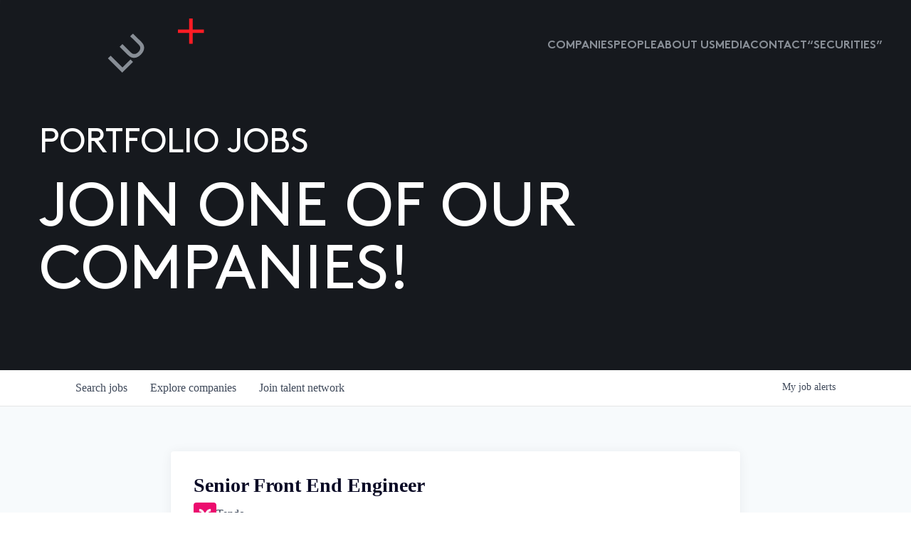

--- FILE ---
content_type: text/html; charset=utf-8
request_url: https://jobs.luxcapital.com/companies/tendo-2/jobs/25966135-senior-front-end-engineer
body_size: 32353
content:
<!DOCTYPE html><html lang="en"><head><link rel="shortcut icon" href="https://cdn.filepicker.io/api/file/Zdg813v4QQa97MTvTFfc" data-next-head=""/><title data-next-head="">Senior Front End Engineer @ Tendo | Lux Capital Job Board</title><meta name="description" property="og:description" content="Search job openings across the Lux Capital network." data-next-head=""/><meta charSet="utf-8" data-next-head=""/><meta name="viewport" content="initial-scale=1.0, width=device-width" data-next-head=""/><link rel="apple-touch-icon" sizes="180x180" href="https://cdn.filepicker.io/api/file/Zdg813v4QQa97MTvTFfc" data-next-head=""/><link rel="icon" type="image/png" sizes="32x32" href="https://cdn.filepicker.io/api/file/Zdg813v4QQa97MTvTFfc" data-next-head=""/><link rel="icon" type="image/png" sizes="16x16" href="https://cdn.filepicker.io/api/file/Zdg813v4QQa97MTvTFfc" data-next-head=""/><link rel="shortcut icon" href="https://cdn.filepicker.io/api/file/Zdg813v4QQa97MTvTFfc" data-next-head=""/><meta name="url" property="og:url" content="https://jobs.luxcapital.com" data-next-head=""/><meta name="type" property="og:type" content="website" data-next-head=""/><meta name="title" property="og:title" content="Lux Capital Job Board" data-next-head=""/><meta name="image" property="og:image" content="http://cdn.filestackcontent.com/Q8yGlxm0Ryic2wTWDpBE" data-next-head=""/><meta name="secure_url" property="og:image:secure_url" content="https://cdn.filestackcontent.com/Q8yGlxm0Ryic2wTWDpBE" data-next-head=""/><meta name="twitter:card" content="summary_large_image" data-next-head=""/><meta name="twitter:site" content="lux_capital" data-next-head=""/><meta name="twitter:image" content="https://cdn.filestackcontent.com/Q8yGlxm0Ryic2wTWDpBE" data-next-head=""/><meta name="twitter:title" content="Lux Capital Job Board" data-next-head=""/><meta name="twitter:description" content="Search job openings across the Lux Capital network." data-next-head=""/><meta name="twitter:creator" content="lux_capital" data-next-head=""/><meta name="google-site-verification" content="CQNnZQRH0dvJgCqWABp64ULhLI69C53ULhWdJemAW_w" data-next-head=""/><script>!function(){var analytics=window.analytics=window.analytics||[];if(!analytics.initialize)if(analytics.invoked)window.console&&console.error&&console.error("Segment snippet included twice.");else{analytics.invoked=!0;analytics.methods=["trackSubmit","trackClick","trackLink","trackForm","pageview","identify","reset","group","track","ready","alias","debug","page","once","off","on","addSourceMiddleware","addIntegrationMiddleware","setAnonymousId","addDestinationMiddleware"];analytics.factory=function(e){return function(){if(window.analytics.initialized)return window.analytics[e].apply(window.analytics,arguments);var i=Array.prototype.slice.call(arguments);i.unshift(e);analytics.push(i);return analytics}};for(var i=0;i<analytics.methods.length;i++){var key=analytics.methods[i];analytics[key]=analytics.factory(key)}analytics.load=function(key,i){var t=document.createElement("script");t.type="text/javascript";t.async=!0;t.src="https://an.getro.com/analytics.js/v1/" + key + "/analytics.min.js";var n=document.getElementsByTagName("script")[0];n.parentNode.insertBefore(t,n);analytics._loadOptions=i};analytics._writeKey="VKRqdgSBA3lFoZSlbeHbrzqQkLPBcP7W";;analytics.SNIPPET_VERSION="4.16.1";
analytics.load("VKRqdgSBA3lFoZSlbeHbrzqQkLPBcP7W");

}}();</script><link rel="stylesheet" href="https://cdn-customers.getro.com/luxcapital/style.react.css??v=7d49c166ca9f24905f04271c5fbd729797522e47"/><link rel="preload" href="https://cdn.getro.com/assets/_next/static/css/b1414ae24606c043.css" as="style"/><link rel="stylesheet" href="https://cdn.getro.com/assets/_next/static/css/b1414ae24606c043.css" data-n-g=""/><noscript data-n-css=""></noscript><script defer="" nomodule="" src="https://cdn.getro.com/assets/_next/static/chunks/polyfills-42372ed130431b0a.js"></script><script id="jquery" src="https://ajax.googleapis.com/ajax/libs/jquery/3.6.0/jquery.min.js" defer="" data-nscript="beforeInteractive"></script><script src="https://cdn.getro.com/assets/_next/static/chunks/webpack-ab58b860c16628b6.js" defer=""></script><script src="https://cdn.getro.com/assets/_next/static/chunks/framework-a008f048849dfc11.js" defer=""></script><script src="https://cdn.getro.com/assets/_next/static/chunks/main-4151966bb5b4038b.js" defer=""></script><script src="https://cdn.getro.com/assets/_next/static/chunks/pages/_app-52002506ec936253.js" defer=""></script><script src="https://cdn.getro.com/assets/_next/static/chunks/a86620fd-3b4606652f1c2476.js" defer=""></script><script src="https://cdn.getro.com/assets/_next/static/chunks/8230-afd6e299f7a6ae33.js" defer=""></script><script src="https://cdn.getro.com/assets/_next/static/chunks/4000-0acb5a82151cbee6.js" defer=""></script><script src="https://cdn.getro.com/assets/_next/static/chunks/9091-5cd776e8ee5ad3a3.js" defer=""></script><script src="https://cdn.getro.com/assets/_next/static/chunks/1637-66b68fc38bc6d10a.js" defer=""></script><script src="https://cdn.getro.com/assets/_next/static/chunks/3676-4975c339fc5bc499.js" defer=""></script><script src="https://cdn.getro.com/assets/_next/static/chunks/9358-87cc633cf780c23e.js" defer=""></script><script src="https://cdn.getro.com/assets/_next/static/chunks/9117-6f216abbf55ba8cd.js" defer=""></script><script src="https://cdn.getro.com/assets/_next/static/chunks/1446-b10012f4e22f3c87.js" defer=""></script><script src="https://cdn.getro.com/assets/_next/static/chunks/5355-7de2c819d8cad6ea.js" defer=""></script><script src="https://cdn.getro.com/assets/_next/static/chunks/9582-aa7f986fdb36f43c.js" defer=""></script><script src="https://cdn.getro.com/assets/_next/static/chunks/pages/companies/%5BcompanySlug%5D/jobs/%5BjobSlug%5D-76ab4cf3f421472f.js" defer=""></script><script src="https://cdn.getro.com/assets/_next/static/wVUNz74L36J38sTj2A9V4/_buildManifest.js" defer=""></script><script src="https://cdn.getro.com/assets/_next/static/wVUNz74L36J38sTj2A9V4/_ssgManifest.js" defer=""></script><meta name="sentry-trace" content="870b9e53ebc03edaeab1510cf2a341e7-af72df5101f1f5bb-1"/><meta name="baggage" content="sentry-environment=production,sentry-release=08a5512cff5c0e51019517bf0630219b287ce933,sentry-public_key=99c84790fa184cf49c16c34cd7113f75,sentry-trace_id=870b9e53ebc03edaeab1510cf2a341e7,sentry-org_id=129958,sentry-transaction=GET%20%2Fcompanies%2F%5BcompanySlug%5D%2Fjobs%2F%5BjobSlug%5D,sentry-sampled=true,sentry-sample_rand=0.01252616716185817,sentry-sample_rate=0.033"/><style data-styled="" data-styled-version="5.3.11">.gVRrUK{box-sizing:border-box;margin:0;min-width:0;font-family:-apple-system,BlinkMacSystemFont,'Segoe UI','Roboto','Oxygen','Ubuntu','Cantarell','Fira Sans','Droid Sans','Helvetica Neue','sans-serif';font-weight:400;font-style:normal;font-size:16px;color:#3F495A;}/*!sc*/
.fyPcag{box-sizing:border-box;margin:0;min-width:0;background-color:#F7FAFC;min-height:100vh;-webkit-flex-direction:column;-ms-flex-direction:column;flex-direction:column;-webkit-align-items:stretch;-webkit-box-align:stretch;-ms-flex-align:stretch;align-items:stretch;}/*!sc*/
.dKubqp{box-sizing:border-box;margin:0;min-width:0;}/*!sc*/
.elbZCm{box-sizing:border-box;margin:0;min-width:0;width:100%;}/*!sc*/
.dFKghv{box-sizing:border-box;margin:0;min-width:0;box-shadow:0 1px 0 0 #e5e5e5;-webkit-flex-direction:row;-ms-flex-direction:row;flex-direction:row;width:100%;background-color:#ffffff;}/*!sc*/
.byBMUo{box-sizing:border-box;margin:0;min-width:0;max-width:100%;width:100%;margin-left:auto;margin-right:auto;}/*!sc*/
@media screen and (min-width:40em){.byBMUo{width:100%;}}/*!sc*/
@media screen and (min-width:65em){.byBMUo{width:1100px;}}/*!sc*/
.bhqgWy{box-sizing:border-box;margin:0;min-width:0;color:#4900FF;position:relative;-webkit-text-decoration:none;text-decoration:none;-webkit-transition:all ease 0.3s;transition:all ease 0.3s;text-transform:capitalize;-webkit-order:0;-ms-flex-order:0;order:0;padding-left:8px;padding-right:8px;padding-top:16px;padding-bottom:16px;font-size:16px;color:#3F495A;display:-webkit-box;display:-webkit-flex;display:-ms-flexbox;display:flex;-webkit-align-items:baseline;-webkit-box-align:baseline;-ms-flex-align:baseline;align-items:baseline;}/*!sc*/
@media screen and (min-width:40em){.bhqgWy{text-transform:capitalize;}}/*!sc*/
@media screen and (min-width:65em){.bhqgWy{text-transform:unset;}}/*!sc*/
.bhqgWy span{display:none;}/*!sc*/
.bhqgWy::after{content:'';position:absolute;left:0;right:0;bottom:0;height:0.125rem;background-color:#4900FF;opacity:0;-webkit-transition:opacity 0.3s;transition:opacity 0.3s;}/*!sc*/
.bhqgWy:hover{color:#3F495A;}/*!sc*/
.bhqgWy:active{background-color:#F7FAFC;-webkit-transform:scale(.94);-ms-transform:scale(.94);transform:scale(.94);}/*!sc*/
.bhqgWy.active{font-weight:600;color:#090925;}/*!sc*/
.bhqgWy.active::after{opacity:1;}/*!sc*/
@media screen and (min-width:40em){.bhqgWy{padding-left:16px;padding-right:16px;}}/*!sc*/
.ekJmTQ{box-sizing:border-box;margin:0;min-width:0;display:none;}/*!sc*/
@media screen and (min-width:40em){.ekJmTQ{display:none;}}/*!sc*/
@media screen and (min-width:65em){.ekJmTQ{display:inline-block;}}/*!sc*/
.fWatEX{box-sizing:border-box;margin:0;min-width:0;color:#4900FF;position:relative;-webkit-text-decoration:none;text-decoration:none;-webkit-transition:all ease 0.3s;transition:all ease 0.3s;text-transform:capitalize;-webkit-order:1;-ms-flex-order:1;order:1;padding-left:8px;padding-right:8px;padding-top:16px;padding-bottom:16px;font-size:16px;color:#3F495A;display:-webkit-box;display:-webkit-flex;display:-ms-flexbox;display:flex;-webkit-align-items:baseline;-webkit-box-align:baseline;-ms-flex-align:baseline;align-items:baseline;}/*!sc*/
@media screen and (min-width:40em){.fWatEX{text-transform:capitalize;}}/*!sc*/
@media screen and (min-width:65em){.fWatEX{text-transform:unset;}}/*!sc*/
.fWatEX span{display:none;}/*!sc*/
.fWatEX::after{content:'';position:absolute;left:0;right:0;bottom:0;height:0.125rem;background-color:#4900FF;opacity:0;-webkit-transition:opacity 0.3s;transition:opacity 0.3s;}/*!sc*/
.fWatEX:hover{color:#3F495A;}/*!sc*/
.fWatEX:active{background-color:#F7FAFC;-webkit-transform:scale(.94);-ms-transform:scale(.94);transform:scale(.94);}/*!sc*/
.fWatEX.active{font-weight:600;color:#090925;}/*!sc*/
.fWatEX.active::after{opacity:1;}/*!sc*/
@media screen and (min-width:40em){.fWatEX{padding-left:16px;padding-right:16px;}}/*!sc*/
.eOYVLz{box-sizing:border-box;margin:0;min-width:0;color:#4900FF;position:relative;-webkit-text-decoration:none;text-decoration:none;-webkit-transition:all ease 0.3s;transition:all ease 0.3s;text-transform:unset;-webkit-order:2;-ms-flex-order:2;order:2;padding-left:8px;padding-right:8px;padding-top:16px;padding-bottom:16px;font-size:16px;color:#3F495A;display:-webkit-box;display:-webkit-flex;display:-ms-flexbox;display:flex;-webkit-align-items:center;-webkit-box-align:center;-ms-flex-align:center;align-items:center;}/*!sc*/
.eOYVLz span{display:none;}/*!sc*/
.eOYVLz::after{content:'';position:absolute;left:0;right:0;bottom:0;height:0.125rem;background-color:#4900FF;opacity:0;-webkit-transition:opacity 0.3s;transition:opacity 0.3s;}/*!sc*/
.eOYVLz:hover{color:#3F495A;}/*!sc*/
.eOYVLz:active{background-color:#F7FAFC;-webkit-transform:scale(.94);-ms-transform:scale(.94);transform:scale(.94);}/*!sc*/
.eOYVLz.active{font-weight:600;color:#090925;}/*!sc*/
.eOYVLz.active::after{opacity:1;}/*!sc*/
@media screen and (min-width:40em){.eOYVLz{padding-left:16px;padding-right:16px;}}/*!sc*/
.jQZwAb{box-sizing:border-box;margin:0;min-width:0;display:inline-block;}/*!sc*/
@media screen and (min-width:40em){.jQZwAb{display:inline-block;}}/*!sc*/
@media screen and (min-width:65em){.jQZwAb{display:none;}}/*!sc*/
.ioCEHO{box-sizing:border-box;margin:0;min-width:0;margin-left:auto;margin-right:16px;text-align:left;-webkit-flex-direction:column;-ms-flex-direction:column;flex-direction:column;-webkit-order:9999;-ms-flex-order:9999;order:9999;}/*!sc*/
@media screen and (min-width:40em){.ioCEHO{margin-right:16px;}}/*!sc*/
@media screen and (min-width:65em){.ioCEHO{margin-right:0;}}/*!sc*/
.iJaGyT{box-sizing:border-box;margin:0;min-width:0;position:relative;cursor:pointer;-webkit-transition:all ease 0.3s;transition:all ease 0.3s;border-radius:4px;font-size:16px;font-weight:500;display:-webkit-box;display:-webkit-flex;display:-ms-flexbox;display:flex;-webkit-tap-highlight-color:transparent;-webkit-align-items:center;-webkit-box-align:center;-ms-flex-align:center;align-items:center;font-family:-apple-system,BlinkMacSystemFont,'Segoe UI','Roboto','Oxygen','Ubuntu','Cantarell','Fira Sans','Droid Sans','Helvetica Neue','sans-serif';color:#3F495A;background-color:#FFFFFF;border-style:solid;border-color:#A3B1C2;border-width:1px;border:none;border-color:transparent;width:small;height:small;margin-top:8px;padding:8px 16px;padding-right:0;-webkit-align-self:center;-ms-flex-item-align:center;align-self:center;font-size:14px;}/*!sc*/
.iJaGyT:active{-webkit-transform:scale(.94);-ms-transform:scale(.94);transform:scale(.94);box-shadow:inset 0px 1.875px 1.875px rgba(0,0,0,0.12);}/*!sc*/
.iJaGyT:disabled{color:#A3B1C2;}/*!sc*/
.iJaGyT:hover{background-color:#F7FAFC;}/*!sc*/
.iJaGyT [role="progressbar"] > div > div{border-color:rgba(63,73,90,0.2);border-top-color:#090925;}/*!sc*/
@media screen and (min-width:40em){.iJaGyT{border-color:#A3B1C2;}}/*!sc*/
@media screen and (min-width:40em){.iJaGyT{padding-right:16px;}}/*!sc*/
.jUfIjB{box-sizing:border-box;margin:0;min-width:0;display:none;}/*!sc*/
@media screen and (min-width:40em){.jUfIjB{display:block;}}/*!sc*/
.iqghoL{box-sizing:border-box;margin:0;min-width:0;margin-left:auto !important;margin-right:auto !important;box-sizing:border-box;max-width:100%;position:static;z-index:1;margin-left:auto;margin-right:auto;width:100%;padding-top:0;padding-left:16px;padding-right:16px;padding-bottom:64px;}/*!sc*/
@media screen and (min-width:40em){.iqghoL{width:100%;}}/*!sc*/
@media screen and (min-width:65em){.iqghoL{width:1132px;}}/*!sc*/
.ebGWQq{box-sizing:border-box;margin:0;min-width:0;-webkit-box-pack:justify;-webkit-justify-content:space-between;-ms-flex-pack:justify;justify-content:space-between;margin-bottom:24px;-webkit-flex-direction:column;-ms-flex-direction:column;flex-direction:column;width:100%;}/*!sc*/
@media screen and (min-width:40em){.ebGWQq{-webkit-flex-direction:row;-ms-flex-direction:row;flex-direction:row;}}/*!sc*/
@media screen and (min-width:65em){.ebGWQq{-webkit-flex-direction:row;-ms-flex-direction:row;flex-direction:row;}}/*!sc*/
.dsHaKT{box-sizing:border-box;margin:0;min-width:0;gap:24px;-webkit-flex-direction:column;-ms-flex-direction:column;flex-direction:column;width:100%;}/*!sc*/
.iaKmHE{box-sizing:border-box;margin:0;min-width:0;font-size:28px;margin-bottom:8px;color:#090925;}/*!sc*/
.iKYCNv{box-sizing:border-box;margin:0;min-width:0;-webkit-column-gap:8px;column-gap:8px;cursor:pointer;-webkit-align-items:center;-webkit-box-align:center;-ms-flex-align:center;align-items:center;}/*!sc*/
.iKYCNv color{main:#3F495A;dark:#090925;subtle:#67738B;placeholder:#8797AB;link:#3F495A;link-accent:#4900FF;error:#D90218;}/*!sc*/
.hRzXmX{box-sizing:border-box;margin:0;min-width:0;width:32px;}/*!sc*/
.ijjZxr{box-sizing:border-box;margin:0;min-width:0;margin-bottom:16px;}/*!sc*/
.kGAAEy{box-sizing:border-box;margin:0;min-width:0;-webkit-flex-direction:column;-ms-flex-direction:column;flex-direction:column;gap:8px;}/*!sc*/
.dkjSzf{box-sizing:border-box;margin:0;min-width:0;font-weight:600;font-size:14px;color:#090925;}/*!sc*/
.eRlSKr{box-sizing:border-box;margin:0;min-width:0;color:#3F495A!important;font-weight:500;}/*!sc*/
.lhPfhV{box-sizing:border-box;margin:0;min-width:0;-webkit-column-gap:8px;column-gap:8px;-webkit-box-pack:justify;-webkit-justify-content:space-between;-ms-flex-pack:justify;justify-content:space-between;}/*!sc*/
.hQNFTd{box-sizing:border-box;margin:0;min-width:0;row-gap:8px;-webkit-flex-direction:column;-ms-flex-direction:column;flex-direction:column;}/*!sc*/
.fLzXDu{box-sizing:border-box;margin:0;min-width:0;font-size:14px;color:#67738B;}/*!sc*/
.crBMPy{box-sizing:border-box;margin:0;min-width:0;margin-top:40px;}/*!sc*/
.crBMPy li:not(:last-child){margin-bottom:8px;}/*!sc*/
.crBMPy p,.crBMPy span,.crBMPy div,.crBMPy li,.crBMPy ol,.crBMPy ul{color:#3F495A;font-size:16px!important;line-height:140%!important;margin:0 auto 16px;}/*!sc*/
.crBMPy h1,.crBMPy h2,.crBMPy h3,.crBMPy h4,.crBMPy h5,.crBMPy h6{color:#090925;}/*!sc*/
.crBMPy h4,.crBMPy h5,.crBMPy h6{font-size:16px;margin:0 auto 16px;}/*!sc*/
.crBMPy h1:not(:first-child){font-size:24px;margin:48px auto 16px;}/*!sc*/
.crBMPy h2:not(:first-child){font-size:20px;margin:32px auto 16px;}/*!sc*/
.crBMPy h3:not(:first-child){font-size:18px;margin:24px auto 16px;}/*!sc*/
.crBMPy ul{padding:0 0 0 32px;}/*!sc*/
.crBMPy a{color:#3F495A !important;}/*!sc*/
.iIGtVd{box-sizing:border-box;margin:0;min-width:0;max-width:600px;margin:0 auto;}/*!sc*/
.friAmK{box-sizing:border-box;margin:0;min-width:0;padding-bottom:40px;margin-top:40px;}/*!sc*/
.bOyPTM{box-sizing:border-box;margin:0;min-width:0;gap:40px;margin-top:40px;-webkit-align-items:center;-webkit-box-align:center;-ms-flex-align:center;align-items:center;-webkit-box-pack:justify;-webkit-justify-content:space-between;-ms-flex-pack:justify;justify-content:space-between;-webkit-flex-direction:column;-ms-flex-direction:column;flex-direction:column;}/*!sc*/
@media screen and (min-width:40em){.bOyPTM{-webkit-flex-direction:row;-ms-flex-direction:row;flex-direction:row;}}/*!sc*/
.kkTXM{box-sizing:border-box;margin:0;min-width:0;-webkit-text-decoration-line:underline;text-decoration-line:underline;cursor:pointer;display:block;text-align:center;color:#3F495A !important;font-size:14px;line-height:22px;}/*!sc*/
.fIUOoG{box-sizing:border-box;margin:0;min-width:0;justify-self:flex-end;margin-top:auto;-webkit-flex-direction:row;-ms-flex-direction:row;flex-direction:row;width:100%;background-color:transparent;padding-top:32px;padding-bottom:32px;}/*!sc*/
.Jizzq{box-sizing:border-box;margin:0;min-width:0;width:100%;margin-left:auto;margin-right:auto;-webkit-flex-direction:column;-ms-flex-direction:column;flex-direction:column;text-align:center;}/*!sc*/
@media screen and (min-width:40em){.Jizzq{width:1100px;}}/*!sc*/
.fONCsf{box-sizing:border-box;margin:0;min-width:0;color:#4900FF;-webkit-align-self:center;-ms-flex-item-align:center;align-self:center;margin-bottom:16px;color:#090925;width:120px;}/*!sc*/
.bfORaf{box-sizing:border-box;margin:0;min-width:0;color:currentColor;width:100%;height:auto;}/*!sc*/
.gkPOSa{box-sizing:border-box;margin:0;min-width:0;-webkit-flex-direction:row;-ms-flex-direction:row;flex-direction:row;-webkit-box-pack:center;-webkit-justify-content:center;-ms-flex-pack:center;justify-content:center;-webkit-flex-wrap:wrap;-ms-flex-wrap:wrap;flex-wrap:wrap;}/*!sc*/
.hDtUlk{box-sizing:border-box;margin:0;min-width:0;-webkit-appearance:none;-moz-appearance:none;appearance:none;display:inline-block;text-align:center;line-height:inherit;-webkit-text-decoration:none;text-decoration:none;font-size:inherit;padding-left:16px;padding-right:16px;padding-top:8px;padding-bottom:8px;color:#ffffff;background-color:#4900FF;border:none;border-radius:4px;padding-left:8px;padding-right:8px;font-size:16px;position:relative;z-index:2;cursor:pointer;-webkit-transition:all ease 0.3s;transition:all ease 0.3s;border-radius:4px;font-weight:500;display:-webkit-box;display:-webkit-flex;display:-ms-flexbox;display:flex;-webkit-tap-highlight-color:transparent;-webkit-align-items:center;-webkit-box-align:center;-ms-flex-align:center;align-items:center;font-family:-apple-system,BlinkMacSystemFont,'Segoe UI','Roboto','Oxygen','Ubuntu','Cantarell','Fira Sans','Droid Sans','Helvetica Neue','sans-serif';color:#3F495A;background-color:transparent;border-style:solid;border-color:#A3B1C2;border-width:1px;border:none;-webkit-box-pack:unset;-webkit-justify-content:unset;-ms-flex-pack:unset;justify-content:unset;-webkit-text-decoration:none;text-decoration:none;white-space:nowrap;margin-right:16px;padding:0;color:#67738B;padding-top:4px;padding-bottom:4px;font-size:12px;}/*!sc*/
.hDtUlk:active{-webkit-transform:scale(.94);-ms-transform:scale(.94);transform:scale(.94);box-shadow:inset 0px 1.875px 1.875px rgba(0,0,0,0.12);}/*!sc*/
.hDtUlk:disabled{color:#A3B1C2;}/*!sc*/
.hDtUlk:hover{-webkit-text-decoration:underline;text-decoration:underline;}/*!sc*/
.hDtUlk [role="progressbar"] > div > div{border-color:rgba(63,73,90,0.2);border-top-color:#090925;}/*!sc*/
data-styled.g1[id="sc-aXZVg"]{content:"gVRrUK,fyPcag,dKubqp,elbZCm,dFKghv,byBMUo,bhqgWy,ekJmTQ,fWatEX,eOYVLz,jQZwAb,ioCEHO,iJaGyT,jUfIjB,iqghoL,ebGWQq,dsHaKT,iaKmHE,iKYCNv,hRzXmX,ijjZxr,kGAAEy,dkjSzf,eRlSKr,lhPfhV,hQNFTd,fLzXDu,crBMPy,iIGtVd,friAmK,bOyPTM,kkTXM,fIUOoG,Jizzq,fONCsf,bfORaf,gkPOSa,hDtUlk,"}/*!sc*/
.fteAEG{display:-webkit-box;display:-webkit-flex;display:-ms-flexbox;display:flex;}/*!sc*/
data-styled.g2[id="sc-gEvEer"]{content:"fteAEG,"}/*!sc*/
.eBWkFz{box-sizing:border-box;margin:0;min-width:0;padding:32px;box-shadow:0px 1px 2px 0px rgba(27,36,50,0.04),0px 1px 16px 0px rgba(27,36,50,0.06);border-radius:4px;background-color:#FFFFFF;margin-left:auto;margin-right:auto;width:100%;-webkit-flex-direction:column;-ms-flex-direction:column;flex-direction:column;padding-left:16px;padding-right:16px;margin-top:64px;max-width:800px;margin-left:auto;margin-right:auto;}/*!sc*/
@media screen and (min-width:40em){.eBWkFz{padding-left:32px;padding-right:32px;}}/*!sc*/
.jBogQf{box-sizing:border-box;margin:0;min-width:0;position:relative;width:100%;-webkit-align-items:start;-webkit-box-align:start;-ms-flex-align:start;align-items:start;}/*!sc*/
.ddKpAl{box-sizing:border-box;margin:0;min-width:0;-webkit-flex:1 1;-ms-flex:1 1;flex:1 1;}/*!sc*/
.VWXkL{box-sizing:border-box;margin:0;min-width:0;position:relative;font-weight:500;color:#3F495A;height:100%;width:100%;border-radius:4px;}/*!sc*/
.cVYRew{box-sizing:border-box;margin:0;min-width:0;max-width:100%;height:auto;border-radius:4px;overflow:hidden;object-fit:contain;width:100%;height:100%;}/*!sc*/
.hPknKP{box-sizing:border-box;margin:0;min-width:0;background-color:#FEF5EC;text-align:left;-webkit-align-items:flex-start;-webkit-box-align:flex-start;-ms-flex-align:flex-start;align-items:flex-start;-webkit-flex:0 0 auto;-ms-flex:0 0 auto;flex:0 0 auto;padding:16px;border-radius:4px;line-height:1.4;gap:16px;}/*!sc*/
.jDfdPi{box-sizing:border-box;margin:0;min-width:0;height:20px;width:20px;}/*!sc*/
.kgAlEH{box-sizing:border-box;margin:0;min-width:0;color:#DE7B02;-webkit-align-items:center;-webkit-box-align:center;-ms-flex-align:center;align-items:center;-webkit-flex:0 0 auto;-ms-flex:0 0 auto;flex:0 0 auto;}/*!sc*/
.cYMjnh{box-sizing:border-box;margin:0;min-width:0;font-weight:500;font-size:14px;color:#3F495A;}/*!sc*/
.exMvxQ{box-sizing:border-box;margin:0;min-width:0;-webkit-text-decoration:none;text-decoration:none;color:currentColor;width:100%;height:auto;}/*!sc*/
data-styled.g3[id="sc-eqUAAy"]{content:"eBWkFz,jBogQf,ddKpAl,VWXkL,cVYRew,hPknKP,jDfdPi,kgAlEH,cYMjnh,exMvxQ,"}/*!sc*/
.gQycbC{display:-webkit-box;display:-webkit-flex;display:-ms-flexbox;display:flex;}/*!sc*/
data-styled.g4[id="sc-fqkvVR"]{content:"gQycbC,"}/*!sc*/
</style></head><body id="main-wrapper" class="custom-design-luxcapital"><div id="root"></div><div id="__next"><div class="sc-aXZVg gVRrUK"><div class="" style="position:fixed;top:0;left:0;height:2px;background:transparent;z-index:99999999999;width:100%"><div class="" style="height:100%;background:#4900FF;transition:all 500ms ease;width:0%"><div style="box-shadow:0 0 10px #4900FF, 0 0 10px #4900FF;width:5%;opacity:1;position:absolute;height:100%;transition:all 500ms ease;transform:rotate(3deg) translate(0px, -4px);left:-10rem"></div></div></div><div id="wlc-main" class="sc-aXZVg sc-gEvEer fyPcag fteAEG network-container"><div data-testid="custom-header" id="luxcapital-custom-header" class="sc-aXZVg dKubqp luxcapital-custom-part">
<div class="cd-wrapper">
  <div class="page-wrapper">
    <div class="nav_component">
      <div class="nav_container">
        <div class="nav-bar_component" style="height: 128px; transition: height 0.3s;">
          <div class="logo_component">
            <a href="https://www.luxcapital.com/" class="logo_link aspect-ratio-1x1 w-inline-block">
              <div class="logo_embed w-embed" style="opacity: 1; transition: opacity 0.3s;">
                <svg width="100%" height="100%" viewBox="0 0 64 64" fill="none" xmlns="http://www.w3.org/2000/svg">
                  <path d="M17.0492 57.8361L3.22172 43.9978L0 47.2221L16.7648 64L29.4454 51.3094L26.5081 48.3698L17.0492 57.8361Z" fill="currentColor"></path>
                  <path d="M29.3731 17.8256L26.1483 21.0529L35.9697 30.8789C37.7977 32.7115 37.9259 33.9186 37.879 35.2758C37.8571 36.7738 36.9415 38.3437 35.5822 39.7197C34.2073 41.0926 32.6605 41.9714 31.1668 41.9964C29.8075 42.0433 28.6357 41.8838 26.792 40.0512L16.98 30.2315L13.7489 33.462L23.3203 43.0409C26.4452 46.1682 28.8044 46.6561 31.323 46.5153C33.6354 46.3777 36.1884 45.0862 38.5571 42.7251C40.9257 40.3639 42.2413 37.7683 42.3756 35.4541C42.5163 32.9335 42.0631 30.5317 38.9383 27.4107L29.3731 17.8256Z" fill="currentColor"></path>
                </svg>
              </div>
              <div class="logo_embed-x-char w-embed" style="translate: none; rotate: none; scale: none; transform: translate(0%, 0%); transition: transform 0.3s;">
                <svg width="100%" height="100%" viewBox="0 0 31 31" fill="none" xmlns="http://www.w3.org/2000/svg">
                  <path d="M17.7576 13.2535V0H13.6203V13.2535H0.377182V17.394H13.6203V30.6474H17.7576V17.394H31.0007V13.2535H17.7576Z" fill="#FF1C24"></path>
                </svg>
              </div>
            </a>
          </div>
          <div id="nav-hamburger" data-w-id="80cbd8dd-afbe-6914-ac10-13454a463cd4" class="nav-menu-hamburger">
            <div class="nav-menu-hamburger-line top" style="transform: translate3d(0px, 4px, 0px) scale3d(1, 1, 1) rotateX(0deg) rotateY(0deg) rotateZ(0deg) skew(0deg); transform-style: preserve-3d; transition: transform 0.3s;"></div>
            <div class="nav-menu-hamburger-line bottom" style="transform: translate3d(0px, -4px, 0px) scale3d(1, 1, 1) rotateX(0deg) rotateY(0deg) rotateZ(0deg) skew(0deg); transform-style: preserve-3d; transition: transform 0.3s;"></div>
          </div>
          <div class="nav-links_wrapper" style="width: 0vw; transition: width 0.5s;">
            <a href="https://www.luxcapital.com/companies" class="nav-link_component">Companies</a>
            <a href="https://www.luxcapital.com/people" class="nav-link_component">People</a>
            <a href="https://www.luxcapital.com/about" class="nav-link_component">About us</a>
            <a href="https://www.luxcapital.com/news" class="nav-link_component">media</a>
            <a href="https://www.luxcapital.com/contact" class="nav-link_component">contact</a>
            <a href="https://www.luxcapital.com/securities" class="nav-link_component">“Securities”</a>
          </div>
          <div class="nav-bar_background" style="translate: none; rotate: none; scale: none; transform: scale(1.15); opacity: 0; transition: scale 0.3s, opacity 0.3s;"></div>
        </div>
        <div class="nav-bar_trigger"></div>
        <div class="nav-search-container" style="height: 0vh; display: none;">
          <div class="nav-search-wrapper">
            <div class="nav-search-close-wrapper column-15">
              <a data-w-id="58924994-8f87-96fd-fd9f-77e1cfa9bfbd" href="#" class="button-primary-3 small alternate search-close w-inline-block">
                <div class="search-button-text">close</div>
                <div class="icon-wrapper-large">
                  <div class="button-icon-medium w-embed">
                    <svg width="100%" height="100%" viewBox="0 0 10 10" fill="none" xmlns="http://www.w3.org/2000/svg">
                      <path d="M8.49961 9.5L5 6.00039L1.50039 9.5L0.5 8.49961L3.99961 5L0.5 1.50039L1.50039 0.5L5 3.99961L8.49961 0.5L9.5 1.50039L6.00039 5L9.5 8.49961L8.49961 9.5V9.5Z" fill="CurrentColor"></path>
                    </svg>
                  </div>
                </div>
              </a>
            </div>
            <div class="nav-search-header">
              <div class="search-form-block">
                <div class="nav-search-form">
                  <div class="w-embed">
                    <form id="email-form-3" name="email-form-3" data-name="Email Form 3" action="https://search-api.swiftype.com/api/v1/public/engines/search.json" method="get" fs-cmsfilter-element="filters" class="nav-search-form" aria-label="Email Form 3">
                      <input type="text" class="st-default-search-input w-input" maxlength="256" name="Search-Field" data-name="Search Field" placeholder="Search" id="input-filter-main" autocomplete="off" autocorrect="off" autocapitalize="none">
                    </form>
                  </div>
                  <a href="https://www.luxcapital.com/search-results" class="nav-search-submit w-inline-block">
                    <div class="html-embed-5 w-embed">
                      <svg width="100%" height="100%" viewBox="0 0 50 48" fill="none" xmlns="http://www.w3.org/2000/svg">
                        <path fill-rule="evenodd" clip-rule="evenodd" d="M34.0661 19.7648C34.0661 27.5618 27.7454 33.8825 19.9484 33.8825C12.1514 33.8825 5.83067 27.5618 5.83067 19.7648C5.83067 11.9678 12.1514 5.64708 19.9484 5.64708C27.7454 5.64708 34.0661 11.9678 34.0661 19.7648ZM32.6943 34.8712C29.2532 37.7776 24.8054 39.5296 19.9484 39.5296C9.03259 39.5296 0.183594 30.6806 0.183594 19.7648C0.183594 8.84899 9.03259 0 19.9484 0C30.8642 0 39.7131 8.84899 39.7131 19.7648C39.7131 23.784 38.5135 27.523 36.4526 30.6433L49.8161 44.0068L45.823 47.9999L32.6943 34.8712Z" fill="black"></path>
                      </svg>
                    </div>
                  </a>
                </div>
              </div>
              <div class="hide-2 w-embed">
                <form action="javascript:void(0);">
                  <input type="text" placeholder="Search" class="st-default-search-input hide" id="st-search-input">
                </form>
              </div>
              <div class="nav-search-guide">
                <div class="search-result-count-2 hide">
                  <span id="search-results-count">0</span> 
                  results for “<span id="search-results-count-keyword"> </span>”
                </div>
                <div class="search-guide-text-2">Hit the return key to view all results</div>
              </div>
            </div>
            <div id="st-results-container" class="st-search-container">
              <div class="search-content-items people"></div>
              <div class="search-content-items company"></div>
              <div class="search-content-items ideas"></div>
              <div class="search-content-items news"></div>
            </div>
          </div>
        </div>
      </div>
    </div>
    <div class="main_wrapper" data-swiftype-index="false">
      <div class="companies-hero">
        <div class="padding-vertical-huge padding-top-3">
          <div class="container-large">
            <div class="people-hero-content column-15">
              <h2 class="people-hero-smalltext">PORTFOLIO JOBS</h2>
              <div class="display-3">JOIN ONE OF OUR COMPANIES!</div>
            </div>
          </div>
        </div>
      </div>
    </div>
  </div>

</div>

</div><div width="1" class="sc-aXZVg elbZCm"><div id="content"><div data-testid="navbar" width="1" class="sc-aXZVg sc-gEvEer dFKghv fteAEG"><div width="1,1,1100px" class="sc-aXZVg sc-gEvEer byBMUo fteAEG"><a href="/jobs" class="sc-aXZVg bhqgWy theme_only " font-size="2" color="text.main" display="flex"><div display="none,none,inline-block" class="sc-aXZVg ekJmTQ">Search </div>jobs</a><a href="/companies" class="sc-aXZVg fWatEX theme_only " font-size="2" color="text.main" display="flex"><div display="none,none,inline-block" class="sc-aXZVg ekJmTQ">Explore </div>companies</a><a href="/talent-network" class="sc-aXZVg eOYVLz theme_only " font-size="2" color="text.main" display="flex"><div display="none,none,inline-block" class="sc-aXZVg ekJmTQ">Join talent network</div><div display="inline-block,inline-block,none" class="sc-aXZVg jQZwAb">Talent</div></a><div order="9999" class="sc-aXZVg sc-gEvEer ioCEHO fteAEG"><div class="sc-aXZVg sc-gEvEer iJaGyT fteAEG theme_only" data-testid="my-job-alerts-button" font-size="14px">My <span class="sc-aXZVg jUfIjB">job </span>alerts</div></div></div></div><div width="1,1,1132px" data-testid="container" class="sc-aXZVg iqghoL"><script data-testid="job-ldjson" type="application/ld+json" async="">{"@context":"https://schema.org/","@type":"JobPosting","title":"Senior Front End Engineer","description":"<section><div>We are looking for a seasoned software engineer who is passionate about creating next-generation healthcare software that will dramatically improve the lives of patients, clinicians, and caregivers. This person will write critical, significant portions of the code behind a brand new software product.</div> <div><br></div> <div>The ideal candidate has experience building SaaS and/or Cloud Native software for a regulated industry. Additionally, the Senior Front End Engineer will bring expertise in one or more technologies including React, TypeScript, SDUI, gRPC, Twirp, and/or AWS. Sharing knowledge and mentoring members of a growing team will be key.</div> <div><br></div> <div>The Senior Front End Engineer should enjoy working in an Agile collaborative environment with product managers, designers, external partners, and other engineers to build a high quality, consumer-oriented product from the ground up.</div> <div><br></div> <div><b>About Tendo</b></div> <div>Make an impact—join our team!</div> <div><br></div> <div>We’re a fast-growing, mission-driven company building a culture that enables teams and individuals to thrive. Led by an experienced and proven team, we live by our values and are always on the hunt for motivated people with diverse experiences and backgrounds to help us improve the care journey for patients, clinicians, and caregivers by creating software that provides seamless, intuitive, and user-friendly experiences. </div> <div><br></div> <div>If you like working with innovative technologies and want to be part of a growing team that will help transform the healthcare experience, we encourage you to apply today!</div> <div><br></div> <div><b>Job Location</b></div> <div>Tendo has hubs in San Francisco, CA; San Diego, CA; Salt Lake City, UT; and Philadelphia, PA. Candidates may be located in any one of our four hub locations.</div></section><section><h3>Responsibilities</h3> <ul> <li>Drive all phases of front end software development including requirements analysis, architecture/design, implementation, documentation, testing, and debugging for a large consumer-facing application with significant daily usage.</li> <li>Collaborate with product owners and designers to understand user needs and translate wireframes and other requirements into technical requirements and detailed architecture.</li> <li>Participate in Agile processes including sprint planning, daily standups, demos, and retrospectives.</li> <li>Use React + TypeScript and related front end frameworks/libraries to produce web applications.</li> <li>Help build components to support SDUI.</li> <li>Translate design system specifications into reusable/extensible components shared across teams.</li> <li>Use gRPC/Twirp to hook front ends to back end APIs that are specified by Protobuf files.</li> <li>Write automated tests for all code and use Behavior Driven Development practices.</li> <li>Perform code reviews.</li> <li>Provide expertise in Web technologies and frameworks, including React and TypeScript.</li> <li>Provide guidance, mentorship, and subject matter expertise to other team members.</li> <li>Create technical documentation describing architecture decisions.</li> <li>Support and implement the latest standards in securing data to meet HIPAA requirements.</li> </ul></section><section><h3>Requirements</h3> <ul> <li>Bachelor's degree (BS/BA) in Computer Science, Software Engineering, or similar major OR equivalent professional experience or software development certification (including bootcamp).</li> <li>5+ years of professional software engineering experience.</li> <li>2+ years of professional experience with React + TypeScript.</li> <li>Ability to communicate designs and work with product managers, engineers, and QA to clarify and prune requirements.</li> <li>Professional experience with modern version control systems (e.g., Git) and tools (e.g., Bitbucket, GitHub, GitLab).</li> </ul></section><section><h3>Nice to Have</h3> <ul> <li>Experience working in a startup environment. </li> <li>Knowledge of the healthcare industry and HL7 standards like FHIR.</li> <li>Experience with Protobuf, gRPC, and/or Twirp.</li> <li>AWS certification(s).</li> <li>Experience writing infrastructure as code using Serverless Framework.</li> <div><br></div> <div><b>Base Salary Range</b></div> <div>$127,500-$172,500</div> <div><br></div> <div><i>This salary range is offered with the understanding that final compensation is based on a number of factors including geography and experience. Tendo also offers an equity package, annual bonuses, and benefits.</i></div> <div><br></div> <div><b>Benefits</b></div> <div>For full time employees, Tendo also offers full health benefits (medical, dental, and vision), flexible spending and health savings accounts, company paid life insurance, company paid short-term and long-term disability, company equity, voluntary benefits, 401(k), company paid holidays, flexible time off, and an employee wellness program (“Breathe”).</div> </ul></section><section><div>Tendo is an equal opportunity employer. All qualified applicants will receive consideration for employment without regard to race, color, sex, sexual orientation, gender identity or expression, religion, national origin or ancestry, age, disability, marital status, pregnancy, protected veteran status, protected genetic information, political affiliation, or any other characteristics protected by local laws, regulations, or ordinances.</div></section>","datePosted":"2023-05-18T12:11:55.639Z","validThrough":"2023-10-28","employmentType":[],"hiringOrganization":{"@type":"Organization","name":"Tendo","description":"It’s time to reimagine what’s possible in healthcare. \n\nAt Tendo, we’re on a mission to become the trusted connection between patients, clinicians, and caregivers by creating software that provides seamless, intelligent, and user-friendly experiences throughout the care journey. \n\nFollow us here. Learn more at tendo.com.","numberOfEmployees":125,"address":[{"address":{"@type":"PostalAddress","addressLocality":"Philadelphia, PA, USA"}}],"sameAs":"https://tendo.com","url":"https://tendo.com","logo":"https://cdn.getro.com/companies/d3d8d5ec-ac4b-4b2c-af0d-8d49e8297f39-1760578776","keywords":"Software"},"jobLocation":{"@type":"Place","address":{"@type":"PostalAddress","addressLocality":"San Francisco, CA, USA"}},"baseSalary":{"@type":"MonetaryAmount","currency":null,"value":{"@type":"QuantitativeValue","minValue":null,"maxValue":null,"unitText":"PERIOD_NOT_DEFINED"}}}</script><div width="100%" data-testid="edit-box" class="sc-eqUAAy eBWkFz"><div data-testid="content" width="1" class="sc-eqUAAy sc-fqkvVR jBogQf gQycbC"><div class="sc-eqUAAy ddKpAl"><div width="100%" class="sc-aXZVg sc-gEvEer ebGWQq fteAEG"><div width="100%" class="sc-aXZVg sc-gEvEer dsHaKT fteAEG"><div width="100%" class="sc-aXZVg elbZCm"><h2 font-size="28px" color="text.dark" class="sc-aXZVg iaKmHE">Senior Front End Engineer</h2><div color="text" class="sc-aXZVg sc-gEvEer iKYCNv fteAEG"><div width="32" class="sc-aXZVg hRzXmX"><div data-testid="profile-picture" class="sc-eqUAAy sc-fqkvVR VWXkL gQycbC"><img data-testid="image" src="https://cdn.getro.com/companies/d3d8d5ec-ac4b-4b2c-af0d-8d49e8297f39-1760578776" alt="Tendo" class="sc-eqUAAy cVYRew"/></div></div><p class="sc-aXZVg dKubqp">Tendo</p></div></div><div class="sc-aXZVg ijjZxr"><div class="sc-eqUAAy sc-fqkvVR hPknKP gQycbC"><div color="warning" class="sc-eqUAAy sc-fqkvVR kgAlEH gQycbC"><svg xmlns="http://www.w3.org/2000/svg" width="20px" height="20px" viewBox="0 0 24 24" fill="none" stroke="currentColor" stroke-width="1.5" stroke-linecap="round" stroke-linejoin="round" class="sc-eqUAAy jDfdPi sc-eqUAAy jDfdPi" aria-hidden="true" data-testid="icon-warning"><path d="m21.73 18-8-14a2 2 0 0 0-3.48 0l-8 14A2 2 0 0 0 4 21h16a2 2 0 0 0 1.73-3Z"></path><line x1="12" x2="12" y1="9" y2="13"></line><line x1="12" x2="12.01" y1="17" y2="17"></line></svg></div><div color="text.main" class="sc-eqUAAy cYMjnh"><div class="sc-aXZVg sc-gEvEer kGAAEy fteAEG"><P font-weight="600" font-size="14px" color="text.dark" class="sc-aXZVg dkjSzf">This job is no longer accepting applications</P><a href="/companies/tendo-2#content" class="sc-aXZVg eRlSKr">See open jobs at <!-- -->Tendo<!-- -->.</a><a href="/jobs?q=Senior%20Front%20End%20Engineer" class="sc-aXZVg eRlSKr">See open jobs similar to &quot;<!-- -->Senior Front End Engineer<!-- -->&quot; <!-- -->Lux Capital<!-- -->.</a></div></div></div></div><div class="sc-aXZVg sc-gEvEer lhPfhV fteAEG"><div class="sc-aXZVg sc-gEvEer hQNFTd fteAEG"><div class="sc-aXZVg dKubqp">Software Engineering<!-- --> <!-- --> </div><div class="sc-aXZVg dKubqp">San Francisco, CA, USA</div><div font-size="14px" color="text.subtle" class="sc-aXZVg fLzXDu">Posted<!-- --> <!-- -->6+ months ago</div></div></div></div></div><div class="sc-aXZVg crBMPy"><div data-testid="careerPage"><section><div>We are looking for a seasoned software engineer who is passionate about creating next-generation healthcare software that will dramatically improve the lives of patients, clinicians, and caregivers. This person will write critical, significant portions of the code behind a brand new software product.</div>  <div>The ideal candidate has experience building SaaS and/or Cloud Native software for a regulated industry. Additionally, the Senior Front End Engineer will bring expertise in one or more technologies including React, TypeScript, SDUI, gRPC, Twirp, and/or AWS. Sharing knowledge and mentoring members of a growing team will be key.</div>  <div>The Senior Front End Engineer should enjoy working in an Agile collaborative environment with product managers, designers, external partners, and other engineers to build a high quality, consumer-oriented product from the ground up.</div>  <div><b>About Tendo</b></div> <div>Make an impact—join our team!</div>  <div>We’re a fast-growing, mission-driven company building a culture that enables teams and individuals to thrive. Led by an experienced and proven team, we live by our values and are always on the hunt for motivated people with diverse experiences and backgrounds to help us improve the care journey for patients, clinicians, and caregivers by creating software that provides seamless, intuitive, and user-friendly experiences. </div>  <div>If you like working with innovative technologies and want to be part of a growing team that will help transform the healthcare experience, we encourage you to apply today!</div>  <div><b>Job Location</b></div> <div>Tendo has hubs in San Francisco, CA; San Diego, CA; Salt Lake City, UT; and Philadelphia, PA. Candidates may be located in any one of our four hub locations.</div></section><section><h3>Responsibilities</h3> <ul> <li>Drive all phases of front end software development including requirements analysis, architecture/design, implementation, documentation, testing, and debugging for a large consumer-facing application with significant daily usage.</li> <li>Collaborate with product owners and designers to understand user needs and translate wireframes and other requirements into technical requirements and detailed architecture.</li> <li>Participate in Agile processes including sprint planning, daily standups, demos, and retrospectives.</li> <li>Use React + TypeScript and related front end frameworks/libraries to produce web applications.</li> <li>Help build components to support SDUI.</li> <li>Translate design system specifications into reusable/extensible components shared across teams.</li> <li>Use gRPC/Twirp to hook front ends to back end APIs that are specified by Protobuf files.</li> <li>Write automated tests for all code and use Behavior Driven Development practices.</li> <li>Perform code reviews.</li> <li>Provide expertise in Web technologies and frameworks, including React and TypeScript.</li> <li>Provide guidance, mentorship, and subject matter expertise to other team members.</li> <li>Create technical documentation describing architecture decisions.</li> <li>Support and implement the latest standards in securing data to meet HIPAA requirements.</li> </ul></section><section><h3>Requirements</h3> <ul> <li>Bachelor's degree (BS/BA) in Computer Science, Software Engineering, or similar major OR equivalent professional experience or software development certification (including bootcamp).</li> <li>5+ years of professional software engineering experience.</li> <li>2+ years of professional experience with React + TypeScript.</li> <li>Ability to communicate designs and work with product managers, engineers, and QA to clarify and prune requirements.</li> <li>Professional experience with modern version control systems (e.g., Git) and tools (e.g., Bitbucket, GitHub, GitLab).</li> </ul></section><section><h3>Nice to Have</h3> <ul> <li>Experience working in a startup environment. </li> <li>Knowledge of the healthcare industry and HL7 standards like FHIR.</li> <li>Experience with Protobuf, gRPC, and/or Twirp.</li> <li>AWS certification(s).</li> <li>Experience writing infrastructure as code using Serverless Framework.</li>  <div><b>Base Salary Range</b></div> <div>$127,500-$172,500</div>  <div><i>This salary range is offered with the understanding that final compensation is based on a number of factors including geography and experience. Tendo also offers an equity package, annual bonuses, and benefits.</i></div>  <div><b>Benefits</b></div> <div>For full time employees, Tendo also offers full health benefits (medical, dental, and vision), flexible spending and health savings accounts, company paid life insurance, company paid short-term and long-term disability, company equity, voluntary benefits, 401(k), company paid holidays, flexible time off, and an employee wellness program (“Breathe”).</div> </ul></section><section><div>Tendo is an equal opportunity employer. All qualified applicants will receive consideration for employment without regard to race, color, sex, sexual orientation, gender identity or expression, religion, national origin or ancestry, age, disability, marital status, pregnancy, protected veteran status, protected genetic information, political affiliation, or any other characteristics protected by local laws, regulations, or ordinances.</div></section></div></div><div class="sc-aXZVg iIGtVd"><div class="sc-aXZVg friAmK"><div class="sc-eqUAAy sc-fqkvVR hPknKP gQycbC"><div color="warning" class="sc-eqUAAy sc-fqkvVR kgAlEH gQycbC"><svg xmlns="http://www.w3.org/2000/svg" width="20px" height="20px" viewBox="0 0 24 24" fill="none" stroke="currentColor" stroke-width="1.5" stroke-linecap="round" stroke-linejoin="round" class="sc-eqUAAy jDfdPi sc-eqUAAy jDfdPi" aria-hidden="true" data-testid="icon-warning"><path d="m21.73 18-8-14a2 2 0 0 0-3.48 0l-8 14A2 2 0 0 0 4 21h16a2 2 0 0 0 1.73-3Z"></path><line x1="12" x2="12" y1="9" y2="13"></line><line x1="12" x2="12.01" y1="17" y2="17"></line></svg></div><div color="text.main" class="sc-eqUAAy cYMjnh"><div class="sc-aXZVg sc-gEvEer kGAAEy fteAEG"><P font-weight="600" font-size="14px" color="text.dark" class="sc-aXZVg dkjSzf">This job is no longer accepting applications</P><a href="/companies/tendo-2#content" class="sc-aXZVg eRlSKr">See open jobs at <!-- -->Tendo<!-- -->.</a><a href="/jobs?q=Senior%20Front%20End%20Engineer" class="sc-aXZVg eRlSKr">See open jobs similar to &quot;<!-- -->Senior Front End Engineer<!-- -->&quot; <!-- -->Lux Capital<!-- -->.</a></div></div></div></div><div class="sc-aXZVg sc-gEvEer bOyPTM fteAEG"><a color="#3F495A !important" font-size="14px" href="/companies/tendo-2#content" class="sc-aXZVg kkTXM">See more open positions at <!-- -->Tendo</a></div></div></div></div></div><div data-rht-toaster="" style="position:fixed;z-index:9999;top:16px;left:16px;right:16px;bottom:16px;pointer-events:none"></div></div></div></div><div class="sc-aXZVg sc-gEvEer fIUOoG fteAEG powered-by-footer" data-testid="site-footer" width="1"><div width="1,1100px" class="sc-aXZVg sc-gEvEer Jizzq fteAEG"><a class="sc-aXZVg fONCsf theme_only" href="https://www.getro.com/vc" target="_blank" data-testid="footer-getro-logo" color="text.dark" width="120px" aria-label="Powered by Getro.com"><div color="currentColor" width="100%" height="auto" class="sc-eqUAAy exMvxQ sc-aXZVg bfORaf"><svg fill="currentColor" viewBox="0 0 196 59" xmlns="http://www.w3.org/2000/svg" style="display:block"><path class="Logo__powered-by" fill="#7C899C" d="M.6 12h1.296V7.568h2.72c1.968 0 3.424-1.392 3.424-3.408C8.04 2.128 6.648.8 4.616.8H.6V12zm1.296-5.584V1.952h2.608c1.344 0 2.208.928 2.208 2.208 0 1.296-.864 2.256-2.208 2.256H1.896zM13.511 12.208c2.496 0 4.352-1.872 4.352-4.368 0-2.496-1.824-4.368-4.336-4.368-2.48 0-4.352 1.856-4.352 4.368 0 2.528 1.84 4.368 4.336 4.368zm0-1.152c-1.776 0-3.04-1.344-3.04-3.216 0-1.824 1.248-3.216 3.04-3.216S16.567 6 16.567 7.84c0 1.856-1.264 3.216-3.056 3.216zM21.494 12h1.632l2.144-6.752h.096L27.494 12h1.632l2.608-8.32h-1.376l-2.032 6.88h-.096l-2.192-6.88h-1.44l-2.208 6.88h-.096l-2.016-6.88h-1.376L21.494 12zM36.866 12.208c1.952 0 3.408-1.104 3.872-2.656h-1.312c-.384.976-1.44 1.504-2.544 1.504-1.712 0-2.784-1.104-2.848-2.768h6.784v-.56c0-2.4-1.504-4.256-4.032-4.256-2.272 0-4.08 1.712-4.08 4.368 0 2.496 1.616 4.368 4.16 4.368zm-2.8-5.04c.128-1.536 1.328-2.544 2.72-2.544 1.408 0 2.576.88 2.688 2.544h-5.408zM43.065 12h1.264V7.712c0-1.584.848-2.768 2.368-2.768h.688V3.68h-.704c-1.216 0-2.032.848-2.272 1.552h-.096V3.68h-1.248V12zM52.679 12.208c1.952 0 3.408-1.104 3.872-2.656h-1.312c-.384.976-1.44 1.504-2.544 1.504-1.712 0-2.784-1.104-2.848-2.768h6.784v-.56c0-2.4-1.504-4.256-4.032-4.256-2.272 0-4.08 1.712-4.08 4.368 0 2.496 1.616 4.368 4.16 4.368zm-2.8-5.04c.128-1.536 1.328-2.544 2.72-2.544 1.408 0 2.576.88 2.688 2.544h-5.408zM62.382 12.208a3.405 3.405 0 002.88-1.52h.096V12h1.215V0H65.31v5.024h-.097c-.255-.432-1.183-1.552-2.927-1.552-2.352 0-4.049 1.824-4.049 4.384 0 2.544 1.697 4.352 4.145 4.352zm.08-1.136c-1.745 0-2.929-1.264-2.929-3.216 0-1.888 1.184-3.232 2.896-3.232 1.648 0 2.928 1.184 2.928 3.232 0 1.744-1.088 3.216-2.895 3.216zM77.976 12.208c2.448 0 4.144-1.808 4.144-4.352 0-2.56-1.696-4.384-4.048-4.384-1.744 0-2.672 1.12-2.928 1.552h-.096V0h-1.264v12H75v-1.312h.096a3.405 3.405 0 002.88 1.52zm-.08-1.136C76.088 11.072 75 9.6 75 7.856c0-2.048 1.28-3.232 2.928-3.232 1.712 0 2.896 1.344 2.896 3.232 0 1.952-1.184 3.216-2.928 3.216zM83.984 15.68h.864c1.36 0 2.016-.64 2.448-1.776L91.263 3.68H89.84l-2.591 7.04h-.097l-2.575-7.04h-1.408l3.375 8.768-.384 1.008c-.272.72-.736 1.072-1.552 1.072h-.623v1.152z"></path><g class="Logo__main" fill-rule="evenodd" transform="translate(0 24)"><path d="M71.908 17.008C71.908 7.354 78.583 0 88.218 0c8.135 0 13.837 5.248 15.34 12.04h-7.737c-1.015-2.81-3.756-4.92-7.602-4.92-5.48 0-9.062 4.265-9.062 9.886 0 5.763 3.58 10.073 9.062 10.073 4.375 0 7.558-2.483 8.134-5.481h-8.444v-6.091h16.223c.397 11.526-6.144 18.506-15.913 18.506-9.68.002-16.311-7.306-16.311-17.005zM107.048 21.177c0-7.73 4.861-13.119 11.978-13.119 7.692 0 11.715 5.997 11.715 12.886v2.107h-17.196c.222 3.139 2.387 5.388 5.615 5.388 2.696 0 4.509-1.406 5.171-2.952h6.188c-1.06 5.2-5.305 8.526-11.625 8.526-6.763.002-11.846-5.386-11.846-12.836zm17.328-2.951c-.265-2.623-2.298-4.638-5.35-4.638a5.367 5.367 0 00-5.348 4.638h10.698zM136.528 24.833V14.337h-3.757V8.714h2.21c1.238 0 1.901-.89 1.901-2.202V1.967h6.498v6.7h6.101v5.669h-6.101v10.12c0 1.827.973 2.953 3.006 2.953h3.005v5.996h-4.729c-5.084 0-8.134-3.139-8.134-8.572zM154.119 8.668h6.454v3.749h.354c.795-1.827 2.873-3.936 6.011-3.936h2.255v6.84h-2.697c-3.359 0-5.525 2.577-5.525 6.84v11.244h-6.852V8.668zM169.942 21.037c0-7.31 5.039-12.979 12.598-12.979 7.47 0 12.554 5.669 12.554 12.979 0 7.308-5.084 12.978-12.598 12.978-7.47 0-12.554-5.67-12.554-12.978zm18.212 0c0-3.749-2.387-6.42-5.658-6.42-3.227 0-5.614 2.671-5.614 6.42 0 3.794 2.387 6.419 5.614 6.419 3.271 0 5.658-2.67 5.658-6.42zM8.573 33.37L.548 22.383a2.91 2.91 0 010-3.399L8.573 7.997h8.57l-8.179 11.2c-.597.818-.597 2.155 0 2.973l8.18 11.2H8.573zM27.774 33.37L35.8 22.383c.73-1 .73-2.399 0-3.4L27.774 7.998h-8.571l8.18 11.199c.597.817.597 2.155 0 2.972l-8.18 11.2h8.571v.002z"></path><path d="M41.235 33.37l8.024-10.987c.73-1 .73-2.399 0-3.4L41.235 7.998h-8.572l8.18 11.199c.597.817.597 2.155 0 2.972l-8.18 11.2h8.572v.002z" opacity=".66"></path><path d="M54.695 33.37l8.024-10.987c.73-1 .73-2.399 0-3.4L54.695 7.998h-8.571l8.18 11.199c.597.817.597 2.155 0 2.972l-8.18 11.2h8.571v.002z" opacity=".33"></path></g></svg></div></a><div class="sc-aXZVg sc-gEvEer gkPOSa fteAEG"><a class="sc-aXZVg hDtUlk theme_only" font-size="0" href="/privacy-policy#content">Privacy policy</a><a class="sc-aXZVg hDtUlk theme_only" font-size="0" href="/cookie-policy#content">Cookie policy</a></div></div></div><div data-testid="custom-footer" id="luxcapital-custom-footer" class="sc-aXZVg dKubqp luxcapital-custom-part"><div class="cd-wrapper">
  <div class="page-wrapper">
    <div class="footer_component">
      <div class="footer_subscribe">
        <div class="fs-container-large">
          <div class="padding-global">
            <div class="subscribe_component">
              <div id="w-node-e4334fac-9afc-6222-eff6-9b65315c7517-315c7516" class="newsletter_component">
                <div class="margin-bottom margin-1">
                  <div class="text-style-normal text-size-medium">Subscribe to the Newsletter</div>
                </div>
                <div class="form-block_component w-form">
                  <form 
                    action="https://luxcapital.us13.list-manage.com/subscribe/post?u=6002a4b3c9fb641413f8d741d&id=8980697b9b"
                    id="wf-form-subscribe-component-form" 
                    name="wf-form-subscribe-component-form" 
                    data-name="subscribe-component-form" 
                    method="POST" 
                    class="newsletter_form" 
                    data-wf-flow="e7802908a47e29173f677e7e" 
                    data-wf-page-id="6389748f8f2fdf2f049e3c4c" 
                    data-wf-element-id="e4334fac-9afc-6222-eff6-9b65315c751c" 
                    aria-label="subscribe-component-form"
                  >
                    <label for="email" class="text-style-normal text-size-medium hide">Subscribe to the Newsletter</label>
                    <aside class="email-input_component">
                      <input 
                        type="email" 
                        autocapitalize="none" 
                        autocorrect="off" 
                        class="email-input_input w-input" 
                        size="25" 
                        maxlength="256" 
                        name="MERGE0" 
                        data-name="Email" 
                        placeholder="Enter email address" 
                        id="newsletter-articles-landing" 
                        required=""
                      >
                      <input 
                        type="submit" 
                        value="Sign Up" 
                        data-wait="Sign Up" 
                        class="submit-button_component w-button"
                      >
                    </aside>
                  </form>
                  <div class="form_message w-form-done" tabindex="-1" role="region" aria-label="subscribe-component-form success">
                    <div class="text-style-mono-caps text-size-xsmall">thanks, you're subscribed.</div>
                    <div class="submit-button_component text-style-mono-caps">
                      <div class="text-size-xsmall width-1em">
                        <div class="icon_component is-fill-width w-embed">
                          <svg width="100%" height="100%" viewBox="0 0 24 24" fill="none" xmlns="http://www.w3.org/2000/svg">
                            <path d="M20 6L9 17L4 12" stroke="currentColor" stroke-width="2" stroke-linecap="square" stroke-linejoin="bevel"></path>
                          </svg>
                        </div>
                      </div>
                    </div>
                  </div>
                  <div class="form_error w-form-fail" tabindex="-1" role="region" aria-label="subscribe-component-form failure">
                    <div class="text-style-mono-caps text-size-xsmall">sorry, something went wrong.</div>
                  </div>
                </div>
              </div>
              <div id="w-node-e4334fac-9afc-6222-eff6-9b65315c752b-315c7516" class="pod-links_component">
                <div class="margin-bottom margin-1d5">
                  <div class="text-style-normal text-size-medium">Listen to the podcast</div>
                </div>
                <div class="pod-links_layout">
                  <a href="https://podcasts.apple.com/us/podcast/securities/id1615629580" class="pod-links_link w-inline-block">
                    <div class="svg_component w-embed">
                      <svg width="100%" height="100%" viewBox="0 0 48 48" fill="none" xmlns="http://www.w3.org/2000/svg">
                        <path fill-rule="evenodd" clip-rule="evenodd" d="M47.056 41.6C46.592 42.784 45.52 44.448 43.984 45.632C43.104 46.304 42.048 46.96 40.608 47.392C39.072 47.856 37.168 48 34.8 48H13.2C10.832 48 8.944 47.84 7.392 47.392C5.952 46.96 4.896 46.32 4.016 45.632C2.496 44.464 1.408 42.784 0.944 41.6C0.016 39.216 0 36.512 0 34.8V13.2C0 11.488 0.016 8.784 0.944 6.4C1.408 5.216 2.48 3.552 4.016 2.368C4.896 1.696 5.952 1.04 7.392 0.608C8.944 0.16 10.832 0 13.2 0H34.8C37.168 0 39.056 0.16 40.608 0.608C42.048 1.04 43.104 1.68 43.984 2.368C45.504 3.536 46.592 5.216 47.056 6.4C48 8.784 48 11.504 48 13.2V34.8C48 36.512 47.984 39.216 47.056 41.6Z" fill="url(#paint0_linear_396_8088)"></path>
                        <path d="M28.1101 28.9758C28.0461 28.3998 27.8541 27.9838 27.4701 27.5998C26.7501 26.8478 25.4861 26.3518 23.9981 26.3518C22.5101 26.3518 21.2461 26.8318 20.5261 27.5998C20.1581 27.9998 19.9501 28.3998 19.8861 28.9758C19.7581 30.0958 19.8381 31.0558 19.9661 32.6078C20.0941 34.0798 20.3341 36.0478 20.6381 38.0318C20.8621 39.4558 21.0381 40.2238 21.1981 40.7678C21.4701 41.6638 22.4461 42.4318 23.9981 42.4318C25.5501 42.4318 26.5421 41.6478 26.7981 40.7678C26.9581 40.2238 27.1341 39.4558 27.3581 38.0318C27.6621 36.0318 27.9021 34.0798 28.0301 32.6078C28.1741 31.0558 28.2381 30.0958 28.1101 28.9758Z" fill="white"></path>
                        <path d="M27.9345 20.8159C27.9345 22.9919 26.1745 24.7519 23.9985 24.7519C21.8225 24.7519 20.0625 22.9919 20.0625 20.8159C20.0625 18.6399 21.8225 16.8799 23.9985 16.8799C26.1745 16.8799 27.9345 18.6559 27.9345 20.8159Z" fill="white"></path>
                        <path d="M23.9506 5.31179C14.7666 5.34379 7.24662 12.7998 7.11862 21.9838C7.02262 29.4238 11.7746 35.7918 18.4146 38.1278C18.5746 38.1918 18.7346 38.0478 18.7186 37.8878C18.6386 37.3118 18.5426 36.7358 18.4786 36.1598C18.4466 35.9518 18.3186 35.7918 18.1426 35.6958C12.8946 33.4078 9.23062 28.1438 9.29462 22.0478C9.37462 14.0478 15.9026 7.53579 23.8866 7.47179C32.0626 7.40779 38.7346 14.0318 38.7346 22.1918C38.7346 28.2238 35.0866 33.4078 29.8866 35.6958C29.6946 35.7758 29.5666 35.9518 29.5506 36.1598C29.4706 36.7358 29.3906 37.3118 29.3106 37.8878C29.2786 38.0638 29.4546 38.1918 29.6146 38.1278C36.1906 35.8238 40.9106 29.5518 40.9106 22.1918C40.8786 12.8798 33.2786 5.29579 23.9506 5.31179Z" fill="white"></path>
                        <path d="M23.567 10.912C17.583 11.136 12.783 16.0799 12.703 22.0639C12.655 25.9999 14.623 29.488 17.647 31.552C17.791 31.648 17.999 31.536 17.999 31.36C17.951 30.672 17.951 30.0639 17.983 29.424C17.999 29.216 17.919 29.024 17.759 28.88C15.919 27.152 14.799 24.688 14.863 21.968C14.991 17.168 18.847 13.264 23.647 13.072C28.863 12.864 33.151 17.056 33.151 22.208C33.151 24.832 32.031 27.2 30.255 28.88C30.111 29.024 30.031 29.216 30.031 29.424C30.063 30.0479 30.047 30.656 30.015 31.344C29.999 31.5199 30.207 31.648 30.367 31.536C33.343 29.504 35.311 26.064 35.311 22.192C35.327 15.824 29.999 10.656 23.567 10.912Z" fill="white"></path>
                        <defs>
                          <linearGradient id="paint0_linear_396_8088" x1="24" y1="0" x2="24" y2="48" gradientUnits="userSpaceOnUse">
                            <stop stop-color="#F452FF"></stop>
                            <stop offset="1" stop-color="#832BC1"></stop>
                          </linearGradient>
                        </defs>
                      </svg>
                    </div>
                  </a>
                  <a href="https://castbox.fm/channel/id4842999?country=us" class="pod-links_link w-inline-block">
                    <div class="svg_component w-embed">
                      <svg width="100%" height="100%" viewBox="0 0 48 48" fill="none" xmlns="http://www.w3.org/2000/svg">
                        <path fill-rule="evenodd" clip-rule="evenodd" d="M47.056 41.6C46.592 42.784 45.52 44.448 43.984 45.632C43.104 46.304 42.048 46.96 40.608 47.392C39.072 47.856 37.168 48 34.8 48H13.2C10.832 48 8.944 47.84 7.392 47.392C5.952 46.96 4.896 46.32 4.016 45.632C2.496 44.464 1.408 42.784 0.944 41.6C0.016 39.216 0 36.512 0 34.8V13.2C0 11.488 0.016 8.784 0.944 6.4C1.408 5.216 2.48 3.552 4.016 2.368C4.896 1.696 5.952 1.04 7.392 0.608C8.944 0.16 10.832 0 13.2 0H34.8C37.168 0 39.056 0.16 40.608 0.608C42.048 1.04 43.104 1.68 43.984 2.368C45.504 3.536 46.592 5.216 47.056 6.4C48 8.784 48 11.504 48 13.2V34.8C48 36.512 47.984 39.216 47.056 41.6Z" fill="url(#paint0_linear_396_8095)"></path>
                        <path fill-rule="evenodd" clip-rule="evenodd" d="M26.66 16.1393C25.7693 16.1393 25.0456 16.8256 25.0456 17.6721V21.3809C25.0456 21.8496 24.6115 22.2293 24.0771 22.2293C23.5418 22.2293 23.1078 21.8496 23.1078 21.3809V16.3353C23.1078 15.4878 22.385 14.8015 21.4934 14.8015C20.6018 14.8015 19.879 15.4878 19.879 16.3353V20.3796C19.879 20.8475 19.445 21.2281 18.9096 21.2281C18.3753 21.2281 17.9412 20.8475 17.9412 20.3796V18.9143C17.9412 18.0678 17.2175 17.3815 16.3268 17.3815C15.4353 17.3815 14.7125 18.0678 14.7125 18.9143V22.384C14.7125 22.8518 14.2784 23.2325 13.7431 23.2325C13.2087 23.2325 12.7746 22.8518 12.7746 22.384V21.9809C12.7746 21.095 12.0518 20.3768 11.1603 20.3768C10.2687 20.3768 9.5459 21.095 9.5459 21.9809V26.7968C9.5459 27.6828 10.2678 28.4018 11.1603 28.4018C12.0509 28.4018 12.7746 27.6828 12.7746 26.7968V26.3937C12.7746 25.9259 13.2087 25.5453 13.7431 25.5453C14.2784 25.5453 14.7125 25.9259 14.7125 26.3937V31.8987C14.7125 32.7453 15.4343 33.4324 16.3268 33.4324C17.2175 33.4324 17.9412 32.7453 17.9412 31.8987V24.3893C17.9412 23.9215 18.3753 23.5409 18.9096 23.5409C19.445 23.5409 19.879 23.9215 19.879 24.3893V28.1721C19.879 29.0196 20.6009 29.7059 21.4934 29.7059C22.384 29.7059 23.1078 29.0196 23.1078 28.1721V25.3906C23.1078 24.9228 23.5418 24.5421 24.0771 24.5421C24.6115 24.5421 25.0456 24.9228 25.0456 25.3906V28.3634C25.0456 29.21 25.7684 29.8962 26.66 29.8962C27.5515 29.8962 28.2743 29.21 28.2743 28.3634V17.6721C28.2743 16.8256 27.5525 16.1393 26.66 16.1393Z" fill="white"></path>
                        <path fill-rule="evenodd" clip-rule="evenodd" d="M31.8253 20.2812C30.9338 20.2812 30.2109 20.9675 30.2109 21.8141V27.92C30.2109 28.7666 30.9328 29.4528 31.8253 29.4528C32.7159 29.4528 33.4397 28.7666 33.4397 27.92V21.8141C33.4397 20.9675 32.7169 20.2812 31.8253 20.2812Z" fill="white"></path>
                        <path fill-rule="evenodd" clip-rule="evenodd" d="M36.9904 23.386C36.0997 23.386 35.376 24.0722 35.376 24.9188V26.4385C35.376 27.285 36.0988 27.9713 36.9904 27.9713C37.8819 27.9713 38.6047 27.285 38.6047 26.4385V24.9188C38.6047 24.0722 37.8829 23.386 36.9904 23.386Z" fill="white"></path>
                        <defs>
                          <linearGradient id="paint0_linear_396_8095" x1="0.0400677" y1="-0.0224895" x2="47.8013" y2="47.8634" gradientUnits="userSpaceOnUse">
                            <stop stop-color="#F7B369"></stop>
                            <stop offset="0.1965" stop-color="#F39A53"></stop>
                            <stop offset="0.5668" stop-color="#ED6D34"></stop>
                            <stop offset="0.8461" stop-color="#EA4E24"></stop>
                            <stop offset="1" stop-color="#E8401F"></stop>
                          </linearGradient>
                        </defs>
                      </svg>
                    </div>
                  </a>
                  <a href="https://open.spotify.com/show/5sf0vsf3BMRhHDhHpdpyoi" class="pod-links_link w-inline-block">
                    <div class="svg_component w-embed">
                      <svg width="100%" height="100%" viewBox="0 0 48 48" fill="none" xmlns="http://www.w3.org/2000/svg">
                        <path fill-rule="evenodd" clip-rule="evenodd" d="M47.056 41.6C46.592 42.784 45.52 44.448 43.984 45.632C43.104 46.304 42.048 46.96 40.608 47.392C39.072 47.856 37.168 48 34.8 48H13.2C10.832 48 8.944 47.84 7.392 47.392C5.952 46.96 4.896 46.32 4.016 45.632C2.496 44.464 1.408 42.784 0.944 41.6C0.016 39.216 0 36.512 0 34.8V13.2C0 11.488 0.016 8.784 0.944 6.4C1.408 5.216 2.48 3.552 4.016 2.368C4.896 1.696 5.952 1.04 7.392 0.608C8.944 0.16 10.832 0 13.2 0H34.8C37.168 0 39.056 0.16 40.608 0.608C42.048 1.04 43.104 1.68 43.984 2.368C45.504 3.536 46.592 5.216 47.056 6.4C48 8.784 48 11.504 48 13.2V34.8C48 36.512 47.984 39.216 47.056 41.6Z" fill="black"></path>
                        <g clip-path="url(#clip0_396_8101)">
                          <path d="M24.25 6.5625C14.6242 6.5625 6.8125 14.3742 6.8125 24C6.8125 33.6258 14.6242 41.4375 24.25 41.4375C33.8758 41.4375 41.6875 33.6258 41.6875 24C41.6875 14.3742 33.8758 6.5625 24.25 6.5625Z" fill="#1ED760"></path>
                          <path d="M35.4004 22.2489C35.0348 22.2489 34.8098 22.1575 34.4934 21.9747C29.4871 18.9864 20.5363 18.2692 14.7426 19.8864C14.4895 19.9567 14.173 20.0692 13.8355 20.0692C12.9074 20.0692 12.1973 19.345 12.1973 18.4099C12.1973 17.4536 12.7879 16.9122 13.4207 16.7294C15.8957 16.0052 18.666 15.6606 21.6824 15.6606C26.8152 15.6606 32.1941 16.7294 36.1246 19.0216C36.673 19.338 37.0316 19.7739 37.0316 20.6106C37.0316 21.5669 36.2582 22.2489 35.4004 22.2489ZM33.2207 27.6067C32.8551 27.6067 32.609 27.445 32.3559 27.3114C27.9613 24.7099 21.4082 23.6622 15.5793 25.2442C15.2418 25.3356 15.059 25.4271 14.7426 25.4271C13.9902 25.4271 13.3785 24.8153 13.3785 24.063C13.3785 23.3106 13.7441 22.8114 14.4684 22.6075C16.423 22.0591 18.4199 21.6513 21.3449 21.6513C25.9082 21.6513 30.3168 22.7833 33.7902 24.8505C34.3598 25.188 34.5848 25.6239 34.5848 26.2356C34.5777 26.995 33.9871 27.6067 33.2207 27.6067ZM31.3293 32.2192C31.034 32.2192 30.8512 32.1278 30.577 31.9661C26.1895 29.3224 21.0848 29.2099 16.0434 30.2435C15.7691 30.3138 15.4105 30.4263 15.2066 30.4263C14.5246 30.4263 14.0957 29.8849 14.0957 29.3153C14.0957 28.5911 14.5246 28.2466 15.052 28.1341C20.8105 26.8614 26.6957 26.9739 31.716 29.9763C32.1449 30.2505 32.398 30.4966 32.398 31.1364C32.398 31.7763 31.8988 32.2192 31.3293 32.2192Z" fill="black"></path>
                        </g>
                        <defs>
                          <clipPath id="clip0_396_8101">
                            <rect width="34.875" height="36" fill="white" transform="translate(6.8125 6)"></rect>
                          </clipPath>
                        </defs>
                      </svg>
                    </div>
                  </a>
                  <a href="https://anchor.fm/s/8b1481e8/podcast/rss" class="pod-links_link w-inline-block">
                    <div class="svg_component w-embed">
                      <svg width="100%" height="100%" viewBox="0 0 48 48" fill="none" xmlns="http://www.w3.org/2000/svg">
                        <path fill-rule="evenodd" clip-rule="evenodd" d="M47.056 41.6C46.592 42.784 45.52 44.448 43.984 45.632C43.104 46.304 42.048 46.96 40.608 47.392C39.072 47.856 37.168 48 34.8 48H13.2C10.832 48 8.944 47.84 7.392 47.392C5.952 46.96 4.896 46.32 4.016 45.632C2.496 44.464 1.408 42.784 0.944 41.6C0.016 39.216 0 36.512 0 34.8V13.2C0 11.488 0.016 8.784 0.944 6.4C1.408 5.216 2.48 3.552 4.016 2.368C4.896 1.696 5.952 1.04 7.392 0.608C8.944 0.16 10.832 0 13.2 0H34.8C37.168 0 39.056 0.16 40.608 0.608C42.048 1.04 43.104 1.68 43.984 2.368C45.504 3.536 46.592 5.216 47.056 6.4C48 8.784 48 11.504 48 13.2V34.8C48 36.512 47.984 39.216 47.056 41.6Z" fill="#FFA500"></path>
                        <path fill-rule="evenodd" clip-rule="evenodd" d="M18.9293 16.4428C16.0983 15.2702 13.0642 14.6667 10 14.6667V10C17.4261 10 24.548 12.95 29.799 18.201C35.05 23.452 38 30.5739 38 38H33.3333C33.3333 34.9358 32.7298 31.9016 31.5572 29.0707C30.3846 26.2398 28.6659 23.6675 26.4992 21.5008C24.3325 19.3341 21.7602 17.6154 18.9293 16.4428ZM10 24C13.713 24 17.274 25.475 19.8995 28.1005C22.525 30.726 24 34.287 24 38H28.6667C28.6667 33.0493 26.7 28.3014 23.1993 24.8007C19.6987 21.3 14.9507 19.3333 10 19.3333V24ZM14.6667 38C17.244 38 19.3333 35.9107 19.3333 33.3333C19.3333 30.756 17.244 28.6667 14.6667 28.6667C12.0893 28.6667 10 30.756 10 33.3333C10 35.9107 12.0893 38 14.6667 38Z" fill="white"></path>
                      </svg>
                    </div>
                  </a>
                </div>
              </div>
            </div>
          </div>
        </div>
      </div>
      <div class="footer_details">
        <div class="fs-container-large">
          <div class="padding-global">
            <div class="index_component">
              <div id="w-node-bbc8cdfa-8c7a-ffff-c804-cc26e51529f1-47716cce" class="index_main">
                <a href="https://www.luxcapital.com/" class="index_logo-wrapper w-inline-block">
                  <div class="svg_component is-fill-width w-embed">
                    <svg width="100%" height="100%" viewBox="0 0 58 58" fill="none" xmlns="http://www.w3.org/2000/svg">
                      <path d="M45.9986 12.0108V0H42.2492V12.0108H30.2478V15.7631H42.2492V27.774H45.9986V15.7631H58V12.0108H45.9986Z" fill="#FF1C24"></path>
                      <path d="M15.4506 52.4134L2.91965 39.8726L0 42.7945L15.1929 57.9994L26.6846 46.4987L24.0227 43.8346L15.4506 52.4134Z" fill="#D9E0E9" opacity="0.5"></path>
                      <path d="M26.6191 16.1542L23.6966 19.079L32.5972 27.9837C34.2538 29.6444 34.3699 30.7384 34.3275 31.9684C34.3076 33.3259 33.4779 34.7486 32.246 35.9956C31 37.2398 29.5982 38.0361 28.2446 38.0588C27.0128 38.1013 25.9508 37.9568 24.28 36.296L15.388 27.397L12.4598 30.3246L21.1338 39.0054C23.9657 41.8395 26.1037 42.2816 28.3862 42.1541C30.4818 42.0294 32.7954 40.8589 34.942 38.7192C37.0885 36.5794 38.2807 34.2271 38.4025 32.1299C38.5299 29.8457 38.1193 27.6691 35.2875 24.8407L26.6191 16.1542Z" fill="#D9E0E9" opacity="0.5"></path>
                    </svg>
                  </div>
                </a>
                <div class="index_main-caption">
                  <div class="text-size-medium text-color-grey text-weight-normal line-height-1-3">We believe before others understand</div>
                </div>
              </div>
              <div id="w-node-_90d6cf02-a25a-b13a-ed08-cc3a63b45810-47716cce" class="index_locations">
                <div class="index_location">
                  <div class="margin-bottom margin-0d5">
                    <div class="text-color-blue-grey text-weight-bold text-style-caps">New York</div>
                  </div>
                  <div class="index_location-item">
                    <div class="text-style-mono-caps text-size-xsmall line-height-1-23">
                      920 Broadway 11th Floor<br>New York, NY 10010
                    </div>
                  </div>
                  <div class="index_location-item">
                    <div class="text-style-mono-caps text-size-xsmall line-height-1-23">[P]</div>
                    <div class="text-style-mono-caps text-size-xsmall line-height-1-23">646.475.4385</div>
                  </div>
                  <div class="index_location-item">
                    <div class="text-style-mono-caps text-size-xsmall line-height-1-23">[F]</div>
                    <div class="text-style-mono-caps text-size-xsmall line-height-1-23">646.349.2960</div>
                  </div>
                </div>
                <div class="index_location">
                  <div class="margin-bottom margin-0d5">
                    <div class="text-color-blue-grey text-weight-bold text-style-caps">Silicon VAlley</div>
                  </div>
                  <div class="index_location-item">
                    <div class="text-style-mono-caps text-size-xsmall line-height-1-23">
                      1600 El Camino Real, Ste 290<br>Menlo Park, CA 94025
                    </div>
                  </div>
                  <div class="index_location-item">
                    <div class="text-style-mono-caps text-size-xsmall line-height-1-23">[P]</div>
                    <div class="text-style-mono-caps text-size-xsmall line-height-1-23">646.475.4385</div>
                  </div>
                  <div class="index_location-item">
                    <div class="text-style-mono-caps text-size-xsmall line-height-1-23">[F]</div>
                    <div class="text-style-mono-caps text-size-xsmall line-height-1-23">646.349.2960</div>
                  </div>
                </div>
              </div>
              <div id="w-node-_16263671-8033-85c2-31c8-2e01176d1406-47716cce" class="index_links">
                <a href="https://www.luxcapital.com/news" class="index_link w-inline-block">
                  <div class="text-weight-bold text-style-caps">Media</div>
                </a>
                <a href="https://www.luxcapital.com/securities" class="index_link w-inline-block">
                  <div class="text-weight-bold text-style-caps">articles</div>
                </a>
                <a href="https://www.luxcapital.com/podcast" class="index_link w-inline-block">
                  <div class="text-weight-bold text-style-caps">podcast</div>
                </a>
                <a href="#" class="index_link hide w-inline-block">
                  <div class="text-weight-bold text-style-caps">media kit</div>
                </a>
              </div>
              <div id="w-node-fd8b7d9e-8f36-a365-7ae6-980128835c77-47716cce" class="index_contacts">
                <div class="index_location-item is-contact">
                  <div class="text-style-mono-caps text-size-xsmall line-height-1-23">[E]</div>
                  <div class="text-style-mono-caps text-size-xsmall line-height-1-23">info@luxcapital.com</div>
                </div>
                <div class="index_location-item is-contact">
                  <div class="text-style-mono-caps text-size-xsmall line-height-1-23">[E]</div>
                  <div class="text-style-mono-caps text-size-xsmall line-height-1-23">comms@luxcapital.com</div>
                </div>
              </div>
            </div>
            <div class="footer_copyright">
              <div id="w-node-a0693db3-97dc-29ad-f85a-a7f5753c2997-47716cce" class="text-style-caps text-size-xsmall text-weight-normal opacity-50">© 2023 Lux Capital. All Rights REserved.</div>
              <a href="https://www.luxcapital.com/terms-privacy" class="index_link w-inline-block">
                <div id="w-node-_03b85c70-33a5-61ae-ebe0-c0a39295e28e-47716cce" class="text-style-caps text-size-xsmall text-weight-normal">Privacy &amp; Terms</div>
              </a>
              <div class="footer-social">
                <a href="https://twitter.com/Lux_Capital?s=20&amp;t=voyYlx3an0X21G5KEZ4zBA" class="footer-social-icon-wrapper w-inline-block">
                  <div class="icon_component is-fill-width w-embed">
                    <svg width="100%" height="100%" viewBox="0 0 24 24" fill="none" xmlns="http://www.w3.org/2000/svg">
                      <path fill-rule="evenodd" clip-rule="evenodd" d="M3 24H21C22.656 24 24 22.656 24 21V3C24 1.344 22.656 0 21 0H3C1.344 0 0 1.344 0 3V21C0 22.656 1.344 24 3 24ZM17.97 9.342C17.97 13.404 14.874 18.096 9.216 18.096C7.482 18.096 5.862 17.586 4.506 16.722C4.746 16.752 4.992 16.764 5.238 16.764C6.678 16.764 8.004 16.272 9.06 15.444C7.716 15.42 6.576 14.532 6.186 13.308C6.372 13.344 6.564 13.362 6.762 13.362C7.044 13.362 7.314 13.326 7.572 13.254C6.168 12.972 5.106 11.724 5.106 10.236V10.194C5.52 10.422 5.994 10.56 6.498 10.578C5.676 10.026 5.13 9.084 5.13 8.016C5.13 7.452 5.28 6.924 5.544 6.468C7.062 8.328 9.33 9.558 11.886 9.684C11.838 9.456 11.808 9.222 11.808 8.982C11.808 7.284 13.188 5.904 14.886 5.904C15.768 5.904 16.566 6.276 17.13 6.876C17.832 6.738 18.492 6.486 19.086 6.132C18.852 6.852 18.366 7.458 17.73 7.836C18.354 7.758 18.948 7.596 19.5 7.35C19.086 7.968 18.564 8.514 17.964 8.946C17.97 9.078 17.97 9.21 17.97 9.342Z" fill="currentColor"></path>
                    </svg>
                  </div>
                </a>
                <a href="https://www.linkedin.com/company/lux-capital/" class="footer-social-icon-wrapper w-inline-block">
                  <div class="icon_component is-fill-width w-embed">
                    <svg width="100%" height="100%" viewBox="0 0 24 24" fill="none" xmlns="http://www.w3.org/2000/svg">
                      <path d="M20.4491 20.4496H16.8931V14.8805C16.8931 13.5525 16.8694 11.8429 15.0436 11.8429C13.1915 11.8429 12.9081 13.2899 12.9081 14.7838V20.4492H9.35203V8.99689H12.7658V10.562H12.8136C13.1553 9.97782 13.649 9.49726 14.2421 9.17149C14.8352 8.84572 15.5056 8.68693 16.1819 8.71203C19.7861 8.71203 20.4506 11.0828 20.4506 14.167L20.4491 20.4496ZM5.33963 7.43144C4.93148 7.43151 4.53247 7.31055 4.19307 7.08385C3.85367 6.85715 3.58913 6.53489 3.43287 6.15783C3.27661 5.78077 3.23566 5.36584 3.31521 4.96551C3.39477 4.56517 3.59125 4.19743 3.8798 3.90876C4.16835 3.6201 4.53602 3.42348 4.93631 3.34378C5.3366 3.26408 5.75152 3.30488 6.12863 3.46101C6.50573 3.61713 6.82807 3.88158 7.05489 4.22091C7.2817 4.56025 7.40281 4.95922 7.40288 5.36738C7.40293 5.63839 7.34959 5.90675 7.24593 6.15715C7.14227 6.40754 6.99032 6.63507 6.79873 6.82674C6.60714 7.0184 6.37966 7.17045 6.12931 7.27421C5.87895 7.37796 5.61062 7.43139 5.33963 7.43144ZM7.11765 20.4496H3.5579V8.99689H7.11765V20.4496ZM22.222 0.00163516H1.77099C1.30681 -0.00360329 0.859518 0.175663 0.52744 0.500042C0.195362 0.824421 0.00566506 1.26737 0 1.73156V22.2681C0.00547117 22.7325 0.195057 23.1758 0.527123 23.5005C0.85919 23.8252 1.30658 24.0048 1.77099 23.9999H22.222C22.6873 24.0057 23.1359 23.8266 23.4693 23.5019C23.8027 23.1772 23.9936 22.7334 24 22.2681V1.73008C23.9934 1.26497 23.8024 0.821515 23.469 0.497144C23.1356 0.172773 22.6871 -0.00598143 22.222 0.000152822" fill="currentColor"></path>
                    </svg>
                  </div>
                </a>
              </div>
            </div>
          </div>
        </div>
      </div>
    </div>
  </div>
</div>
</div></div></div></div><script id="__NEXT_DATA__" type="application/json">{"props":{"pageProps":{"network":{"id":"103","description":"At Lux, we seek the risk-takers, problem solvers and business builders of the future. We partner with mission-driven entrepreneurs who possess exceedingly rare intellects and are driven by the notion that science is the great equalizer. At Lux, we harness unique skills to break away from groupthink to develop new ways of thinking, adding value and authenticity to our companies and culture.","domain":"luxcapital.com","employerOnboardingSuccessText":"","features":["job_board","connect_premium","advanced_design","custom_hero","numbers_in_nav"],"heroColorMask":"rgba(27,36,50,0.7)","label":"luxcapital","legal":{"link":"","name":"","email":"","address":"","ccpaCompliant":false,"ccpaPolicyUrl":"","dataPrivacyRegulatoryBody":"","dataPrivacyRegulatoryNumber":""},"logoUrl":"https://cdn.filepicker.io/api/file/rYrNpeWVTmGaN1Ikt4tm","mainImageUrl":"https://cdn.filepicker.io/api/file/pZE9SxajRvGsPXkNWkN9","metaFaviconUrl":"https://cdn.filepicker.io/api/file/Zdg813v4QQa97MTvTFfc","metaTitle":"","metaDescription":"","metaTwitterUsername":"lux_capital","metaImageUrl":"https://cdn.filestackcontent.com/Q8yGlxm0Ryic2wTWDpBE","name":"Lux Capital","tabsOrder":"jobs, companies","tagline":"Join one of our companies!","slug":"luxcapital","subtitle":"","url":"jobs.luxcapital.com","tnSettings":{"tnCtaTitleText":"Leverage our network to build your career.","tnCtaButtonText":"Get Discovered","tnCtaDescriptionText":"Tell us about your professional DNA to get discovered by any company in our network with opportunities relevant to your career goals.","tnV2TabIntroductionTitle":null,"tnV2TabIntroductionText":null,"tnV2SuccessMessageTitle":null,"tnV2SuccessMessageText":null,"tnTabIntroductionText":"As our companies grow, they look to us to help them find the best talent.\n\nSignal that you'd be interested in working with a Lux Capital company to help us put the right opportunities at great companies on your radar. The choice to pursue a new career move is then up to you.","tnSignUpWelcomeText":"#### Welcome!\n\nThank you for joining Lux Capital Network!\n\nTo help us best support you in your search, please take a few minutes to tell us about what you are looking for in your next role. We’ll use this information to connect you to relevant opportunities in the Lux Capital network as they come up.\n\nYou can always update this information later.","tnHidden":false,"tnSignUpWelcomeTitle":null,"tnSendWelcomeEmail":true,"showJoinTnBlockToJobApplicants":true,"askJobAlertSubscribersToJoinTn":true,"askJbVisitorsToJoinTnBeforeLeavingToJobSource":true,"requireJbVisitorsToJoinTnBeforeLeavingToJobSource":false},"previewUrl":"","jobBoardFilters":{"stageFilter":true,"locationFilter":true,"seniorityFilter":true,"companySizeFilter":true,"compensationFilter":true,"jobFunctionFilter":true,"industryTagsFilter":true},"basePath":"","externalPrivacyPolicyUrl":"","kind":"ecosystem","kindSetupAt":"2025-04-24T19:21:04.557Z","connect":{"hasAccess":true,"hasPremium":true},"segment":"vc_pe","loaded":true,"hasAdvancedDesign":true,"isV2Onboarding":false,"hasMolEarlyAccess":false,"scripts":[],"advancedDesign":{"theme":{"colors":{"customPrimary":"#e9353f","customAccent":"#FFFFFF","loader":"#FFFFFF","navigationBar":"#e9353f"},"buttons":{"heroCta":{"color":"#FFFFFF","bg":"#e9353f","borderColor":"transparent",":hover":{"color":"#FFFFFF","bg":"#eb4952","borderColor":"transparent"}},"primary":{"color":"#FFFFFF","bg":"#e9353f","borderColor":"transparent",":hover":{"color":"#FFFFFF","bg":"#eb4952","borderColor":"transparent"}},"accent":{"color":"#e9353f","bg":"transparent","borderColor":"#e9353f",":hover":{"color":"#e9353f","bg":"transparent","borderColor":"#e9353f"}},"anchorLink":{"color":"#00002E",":hover":{"textDecoration":"underline"}}},"fonts":{"body":"-apple-system,BlinkMacSystemFont,'Segoe UI','Roboto','Oxygen','Ubuntu','Cantarell','Fira Sans','Droid Sans','Helvetica Neue','sans-serif'"}},"footer":"\u003cdiv class=\"cd-wrapper\"\u003e\n  \u003cdiv class=\"page-wrapper\"\u003e\n    \u003cdiv class=\"footer_component\"\u003e\n      \u003cdiv class=\"footer_subscribe\"\u003e\n        \u003cdiv class=\"fs-container-large\"\u003e\n          \u003cdiv class=\"padding-global\"\u003e\n            \u003cdiv class=\"subscribe_component\"\u003e\n              \u003cdiv id=\"w-node-e4334fac-9afc-6222-eff6-9b65315c7517-315c7516\" class=\"newsletter_component\"\u003e\n                \u003cdiv class=\"margin-bottom margin-1\"\u003e\n                  \u003cdiv class=\"text-style-normal text-size-medium\"\u003eSubscribe to the Newsletter\u003c/div\u003e\n                \u003c/div\u003e\n                \u003cdiv class=\"form-block_component w-form\"\u003e\n                  \u003cform \n                    action=\"https://luxcapital.us13.list-manage.com/subscribe/post?u=6002a4b3c9fb641413f8d741d\u0026id=8980697b9b\"\n                    id=\"wf-form-subscribe-component-form\" \n                    name=\"wf-form-subscribe-component-form\" \n                    data-name=\"subscribe-component-form\" \n                    method=\"POST\" \n                    class=\"newsletter_form\" \n                    data-wf-flow=\"e7802908a47e29173f677e7e\" \n                    data-wf-page-id=\"6389748f8f2fdf2f049e3c4c\" \n                    data-wf-element-id=\"e4334fac-9afc-6222-eff6-9b65315c751c\" \n                    aria-label=\"subscribe-component-form\"\n                  \u003e\n                    \u003clabel for=\"email\" class=\"text-style-normal text-size-medium hide\"\u003eSubscribe to the Newsletter\u003c/label\u003e\n                    \u003caside class=\"email-input_component\"\u003e\n                      \u003cinput \n                        type=\"email\" \n                        autocapitalize=\"none\" \n                        autocorrect=\"off\" \n                        class=\"email-input_input w-input\" \n                        size=\"25\" \n                        maxlength=\"256\" \n                        name=\"MERGE0\" \n                        data-name=\"Email\" \n                        placeholder=\"Enter email address\" \n                        id=\"newsletter-articles-landing\" \n                        required=\"\"\n                      \u003e\n                      \u003cinput \n                        type=\"submit\" \n                        value=\"Sign Up\" \n                        data-wait=\"Sign Up\" \n                        class=\"submit-button_component w-button\"\n                      \u003e\n                    \u003c/aside\u003e\n                  \u003c/form\u003e\n                  \u003cdiv class=\"form_message w-form-done\" tabindex=\"-1\" role=\"region\" aria-label=\"subscribe-component-form success\"\u003e\n                    \u003cdiv class=\"text-style-mono-caps text-size-xsmall\"\u003ethanks, you're subscribed.\u003c/div\u003e\n                    \u003cdiv class=\"submit-button_component text-style-mono-caps\"\u003e\n                      \u003cdiv class=\"text-size-xsmall width-1em\"\u003e\n                        \u003cdiv class=\"icon_component is-fill-width w-embed\"\u003e\n                          \u003csvg width=\"100%\" height=\"100%\" viewBox=\"0 0 24 24\" fill=\"none\" xmlns=\"http://www.w3.org/2000/svg\"\u003e\n                            \u003cpath d=\"M20 6L9 17L4 12\" stroke=\"currentColor\" stroke-width=\"2\" stroke-linecap=\"square\" stroke-linejoin=\"bevel\"\u003e\u003c/path\u003e\n                          \u003c/svg\u003e\n                        \u003c/div\u003e\n                      \u003c/div\u003e\n                    \u003c/div\u003e\n                  \u003c/div\u003e\n                  \u003cdiv class=\"form_error w-form-fail\" tabindex=\"-1\" role=\"region\" aria-label=\"subscribe-component-form failure\"\u003e\n                    \u003cdiv class=\"text-style-mono-caps text-size-xsmall\"\u003esorry, something went wrong.\u003c/div\u003e\n                  \u003c/div\u003e\n                \u003c/div\u003e\n              \u003c/div\u003e\n              \u003cdiv id=\"w-node-e4334fac-9afc-6222-eff6-9b65315c752b-315c7516\" class=\"pod-links_component\"\u003e\n                \u003cdiv class=\"margin-bottom margin-1d5\"\u003e\n                  \u003cdiv class=\"text-style-normal text-size-medium\"\u003eListen to the podcast\u003c/div\u003e\n                \u003c/div\u003e\n                \u003cdiv class=\"pod-links_layout\"\u003e\n                  \u003ca href=\"https://podcasts.apple.com/us/podcast/securities/id1615629580\" class=\"pod-links_link w-inline-block\"\u003e\n                    \u003cdiv class=\"svg_component w-embed\"\u003e\n                      \u003csvg width=\"100%\" height=\"100%\" viewBox=\"0 0 48 48\" fill=\"none\" xmlns=\"http://www.w3.org/2000/svg\"\u003e\n                        \u003cpath fill-rule=\"evenodd\" clip-rule=\"evenodd\" d=\"M47.056 41.6C46.592 42.784 45.52 44.448 43.984 45.632C43.104 46.304 42.048 46.96 40.608 47.392C39.072 47.856 37.168 48 34.8 48H13.2C10.832 48 8.944 47.84 7.392 47.392C5.952 46.96 4.896 46.32 4.016 45.632C2.496 44.464 1.408 42.784 0.944 41.6C0.016 39.216 0 36.512 0 34.8V13.2C0 11.488 0.016 8.784 0.944 6.4C1.408 5.216 2.48 3.552 4.016 2.368C4.896 1.696 5.952 1.04 7.392 0.608C8.944 0.16 10.832 0 13.2 0H34.8C37.168 0 39.056 0.16 40.608 0.608C42.048 1.04 43.104 1.68 43.984 2.368C45.504 3.536 46.592 5.216 47.056 6.4C48 8.784 48 11.504 48 13.2V34.8C48 36.512 47.984 39.216 47.056 41.6Z\" fill=\"url(#paint0_linear_396_8088)\"\u003e\u003c/path\u003e\n                        \u003cpath d=\"M28.1101 28.9758C28.0461 28.3998 27.8541 27.9838 27.4701 27.5998C26.7501 26.8478 25.4861 26.3518 23.9981 26.3518C22.5101 26.3518 21.2461 26.8318 20.5261 27.5998C20.1581 27.9998 19.9501 28.3998 19.8861 28.9758C19.7581 30.0958 19.8381 31.0558 19.9661 32.6078C20.0941 34.0798 20.3341 36.0478 20.6381 38.0318C20.8621 39.4558 21.0381 40.2238 21.1981 40.7678C21.4701 41.6638 22.4461 42.4318 23.9981 42.4318C25.5501 42.4318 26.5421 41.6478 26.7981 40.7678C26.9581 40.2238 27.1341 39.4558 27.3581 38.0318C27.6621 36.0318 27.9021 34.0798 28.0301 32.6078C28.1741 31.0558 28.2381 30.0958 28.1101 28.9758Z\" fill=\"white\"\u003e\u003c/path\u003e\n                        \u003cpath d=\"M27.9345 20.8159C27.9345 22.9919 26.1745 24.7519 23.9985 24.7519C21.8225 24.7519 20.0625 22.9919 20.0625 20.8159C20.0625 18.6399 21.8225 16.8799 23.9985 16.8799C26.1745 16.8799 27.9345 18.6559 27.9345 20.8159Z\" fill=\"white\"\u003e\u003c/path\u003e\n                        \u003cpath d=\"M23.9506 5.31179C14.7666 5.34379 7.24662 12.7998 7.11862 21.9838C7.02262 29.4238 11.7746 35.7918 18.4146 38.1278C18.5746 38.1918 18.7346 38.0478 18.7186 37.8878C18.6386 37.3118 18.5426 36.7358 18.4786 36.1598C18.4466 35.9518 18.3186 35.7918 18.1426 35.6958C12.8946 33.4078 9.23062 28.1438 9.29462 22.0478C9.37462 14.0478 15.9026 7.53579 23.8866 7.47179C32.0626 7.40779 38.7346 14.0318 38.7346 22.1918C38.7346 28.2238 35.0866 33.4078 29.8866 35.6958C29.6946 35.7758 29.5666 35.9518 29.5506 36.1598C29.4706 36.7358 29.3906 37.3118 29.3106 37.8878C29.2786 38.0638 29.4546 38.1918 29.6146 38.1278C36.1906 35.8238 40.9106 29.5518 40.9106 22.1918C40.8786 12.8798 33.2786 5.29579 23.9506 5.31179Z\" fill=\"white\"\u003e\u003c/path\u003e\n                        \u003cpath d=\"M23.567 10.912C17.583 11.136 12.783 16.0799 12.703 22.0639C12.655 25.9999 14.623 29.488 17.647 31.552C17.791 31.648 17.999 31.536 17.999 31.36C17.951 30.672 17.951 30.0639 17.983 29.424C17.999 29.216 17.919 29.024 17.759 28.88C15.919 27.152 14.799 24.688 14.863 21.968C14.991 17.168 18.847 13.264 23.647 13.072C28.863 12.864 33.151 17.056 33.151 22.208C33.151 24.832 32.031 27.2 30.255 28.88C30.111 29.024 30.031 29.216 30.031 29.424C30.063 30.0479 30.047 30.656 30.015 31.344C29.999 31.5199 30.207 31.648 30.367 31.536C33.343 29.504 35.311 26.064 35.311 22.192C35.327 15.824 29.999 10.656 23.567 10.912Z\" fill=\"white\"\u003e\u003c/path\u003e\n                        \u003cdefs\u003e\n                          \u003clinearGradient id=\"paint0_linear_396_8088\" x1=\"24\" y1=\"0\" x2=\"24\" y2=\"48\" gradientUnits=\"userSpaceOnUse\"\u003e\n                            \u003cstop stop-color=\"#F452FF\"\u003e\u003c/stop\u003e\n                            \u003cstop offset=\"1\" stop-color=\"#832BC1\"\u003e\u003c/stop\u003e\n                          \u003c/linearGradient\u003e\n                        \u003c/defs\u003e\n                      \u003c/svg\u003e\n                    \u003c/div\u003e\n                  \u003c/a\u003e\n                  \u003ca href=\"https://castbox.fm/channel/id4842999?country=us\" class=\"pod-links_link w-inline-block\"\u003e\n                    \u003cdiv class=\"svg_component w-embed\"\u003e\n                      \u003csvg width=\"100%\" height=\"100%\" viewBox=\"0 0 48 48\" fill=\"none\" xmlns=\"http://www.w3.org/2000/svg\"\u003e\n                        \u003cpath fill-rule=\"evenodd\" clip-rule=\"evenodd\" d=\"M47.056 41.6C46.592 42.784 45.52 44.448 43.984 45.632C43.104 46.304 42.048 46.96 40.608 47.392C39.072 47.856 37.168 48 34.8 48H13.2C10.832 48 8.944 47.84 7.392 47.392C5.952 46.96 4.896 46.32 4.016 45.632C2.496 44.464 1.408 42.784 0.944 41.6C0.016 39.216 0 36.512 0 34.8V13.2C0 11.488 0.016 8.784 0.944 6.4C1.408 5.216 2.48 3.552 4.016 2.368C4.896 1.696 5.952 1.04 7.392 0.608C8.944 0.16 10.832 0 13.2 0H34.8C37.168 0 39.056 0.16 40.608 0.608C42.048 1.04 43.104 1.68 43.984 2.368C45.504 3.536 46.592 5.216 47.056 6.4C48 8.784 48 11.504 48 13.2V34.8C48 36.512 47.984 39.216 47.056 41.6Z\" fill=\"url(#paint0_linear_396_8095)\"\u003e\u003c/path\u003e\n                        \u003cpath fill-rule=\"evenodd\" clip-rule=\"evenodd\" d=\"M26.66 16.1393C25.7693 16.1393 25.0456 16.8256 25.0456 17.6721V21.3809C25.0456 21.8496 24.6115 22.2293 24.0771 22.2293C23.5418 22.2293 23.1078 21.8496 23.1078 21.3809V16.3353C23.1078 15.4878 22.385 14.8015 21.4934 14.8015C20.6018 14.8015 19.879 15.4878 19.879 16.3353V20.3796C19.879 20.8475 19.445 21.2281 18.9096 21.2281C18.3753 21.2281 17.9412 20.8475 17.9412 20.3796V18.9143C17.9412 18.0678 17.2175 17.3815 16.3268 17.3815C15.4353 17.3815 14.7125 18.0678 14.7125 18.9143V22.384C14.7125 22.8518 14.2784 23.2325 13.7431 23.2325C13.2087 23.2325 12.7746 22.8518 12.7746 22.384V21.9809C12.7746 21.095 12.0518 20.3768 11.1603 20.3768C10.2687 20.3768 9.5459 21.095 9.5459 21.9809V26.7968C9.5459 27.6828 10.2678 28.4018 11.1603 28.4018C12.0509 28.4018 12.7746 27.6828 12.7746 26.7968V26.3937C12.7746 25.9259 13.2087 25.5453 13.7431 25.5453C14.2784 25.5453 14.7125 25.9259 14.7125 26.3937V31.8987C14.7125 32.7453 15.4343 33.4324 16.3268 33.4324C17.2175 33.4324 17.9412 32.7453 17.9412 31.8987V24.3893C17.9412 23.9215 18.3753 23.5409 18.9096 23.5409C19.445 23.5409 19.879 23.9215 19.879 24.3893V28.1721C19.879 29.0196 20.6009 29.7059 21.4934 29.7059C22.384 29.7059 23.1078 29.0196 23.1078 28.1721V25.3906C23.1078 24.9228 23.5418 24.5421 24.0771 24.5421C24.6115 24.5421 25.0456 24.9228 25.0456 25.3906V28.3634C25.0456 29.21 25.7684 29.8962 26.66 29.8962C27.5515 29.8962 28.2743 29.21 28.2743 28.3634V17.6721C28.2743 16.8256 27.5525 16.1393 26.66 16.1393Z\" fill=\"white\"\u003e\u003c/path\u003e\n                        \u003cpath fill-rule=\"evenodd\" clip-rule=\"evenodd\" d=\"M31.8253 20.2812C30.9338 20.2812 30.2109 20.9675 30.2109 21.8141V27.92C30.2109 28.7666 30.9328 29.4528 31.8253 29.4528C32.7159 29.4528 33.4397 28.7666 33.4397 27.92V21.8141C33.4397 20.9675 32.7169 20.2812 31.8253 20.2812Z\" fill=\"white\"\u003e\u003c/path\u003e\n                        \u003cpath fill-rule=\"evenodd\" clip-rule=\"evenodd\" d=\"M36.9904 23.386C36.0997 23.386 35.376 24.0722 35.376 24.9188V26.4385C35.376 27.285 36.0988 27.9713 36.9904 27.9713C37.8819 27.9713 38.6047 27.285 38.6047 26.4385V24.9188C38.6047 24.0722 37.8829 23.386 36.9904 23.386Z\" fill=\"white\"\u003e\u003c/path\u003e\n                        \u003cdefs\u003e\n                          \u003clinearGradient id=\"paint0_linear_396_8095\" x1=\"0.0400677\" y1=\"-0.0224895\" x2=\"47.8013\" y2=\"47.8634\" gradientUnits=\"userSpaceOnUse\"\u003e\n                            \u003cstop stop-color=\"#F7B369\"\u003e\u003c/stop\u003e\n                            \u003cstop offset=\"0.1965\" stop-color=\"#F39A53\"\u003e\u003c/stop\u003e\n                            \u003cstop offset=\"0.5668\" stop-color=\"#ED6D34\"\u003e\u003c/stop\u003e\n                            \u003cstop offset=\"0.8461\" stop-color=\"#EA4E24\"\u003e\u003c/stop\u003e\n                            \u003cstop offset=\"1\" stop-color=\"#E8401F\"\u003e\u003c/stop\u003e\n                          \u003c/linearGradient\u003e\n                        \u003c/defs\u003e\n                      \u003c/svg\u003e\n                    \u003c/div\u003e\n                  \u003c/a\u003e\n                  \u003ca href=\"https://open.spotify.com/show/5sf0vsf3BMRhHDhHpdpyoi\" class=\"pod-links_link w-inline-block\"\u003e\n                    \u003cdiv class=\"svg_component w-embed\"\u003e\n                      \u003csvg width=\"100%\" height=\"100%\" viewBox=\"0 0 48 48\" fill=\"none\" xmlns=\"http://www.w3.org/2000/svg\"\u003e\n                        \u003cpath fill-rule=\"evenodd\" clip-rule=\"evenodd\" d=\"M47.056 41.6C46.592 42.784 45.52 44.448 43.984 45.632C43.104 46.304 42.048 46.96 40.608 47.392C39.072 47.856 37.168 48 34.8 48H13.2C10.832 48 8.944 47.84 7.392 47.392C5.952 46.96 4.896 46.32 4.016 45.632C2.496 44.464 1.408 42.784 0.944 41.6C0.016 39.216 0 36.512 0 34.8V13.2C0 11.488 0.016 8.784 0.944 6.4C1.408 5.216 2.48 3.552 4.016 2.368C4.896 1.696 5.952 1.04 7.392 0.608C8.944 0.16 10.832 0 13.2 0H34.8C37.168 0 39.056 0.16 40.608 0.608C42.048 1.04 43.104 1.68 43.984 2.368C45.504 3.536 46.592 5.216 47.056 6.4C48 8.784 48 11.504 48 13.2V34.8C48 36.512 47.984 39.216 47.056 41.6Z\" fill=\"black\"\u003e\u003c/path\u003e\n                        \u003cg clip-path=\"url(#clip0_396_8101)\"\u003e\n                          \u003cpath d=\"M24.25 6.5625C14.6242 6.5625 6.8125 14.3742 6.8125 24C6.8125 33.6258 14.6242 41.4375 24.25 41.4375C33.8758 41.4375 41.6875 33.6258 41.6875 24C41.6875 14.3742 33.8758 6.5625 24.25 6.5625Z\" fill=\"#1ED760\"\u003e\u003c/path\u003e\n                          \u003cpath d=\"M35.4004 22.2489C35.0348 22.2489 34.8098 22.1575 34.4934 21.9747C29.4871 18.9864 20.5363 18.2692 14.7426 19.8864C14.4895 19.9567 14.173 20.0692 13.8355 20.0692C12.9074 20.0692 12.1973 19.345 12.1973 18.4099C12.1973 17.4536 12.7879 16.9122 13.4207 16.7294C15.8957 16.0052 18.666 15.6606 21.6824 15.6606C26.8152 15.6606 32.1941 16.7294 36.1246 19.0216C36.673 19.338 37.0316 19.7739 37.0316 20.6106C37.0316 21.5669 36.2582 22.2489 35.4004 22.2489ZM33.2207 27.6067C32.8551 27.6067 32.609 27.445 32.3559 27.3114C27.9613 24.7099 21.4082 23.6622 15.5793 25.2442C15.2418 25.3356 15.059 25.4271 14.7426 25.4271C13.9902 25.4271 13.3785 24.8153 13.3785 24.063C13.3785 23.3106 13.7441 22.8114 14.4684 22.6075C16.423 22.0591 18.4199 21.6513 21.3449 21.6513C25.9082 21.6513 30.3168 22.7833 33.7902 24.8505C34.3598 25.188 34.5848 25.6239 34.5848 26.2356C34.5777 26.995 33.9871 27.6067 33.2207 27.6067ZM31.3293 32.2192C31.034 32.2192 30.8512 32.1278 30.577 31.9661C26.1895 29.3224 21.0848 29.2099 16.0434 30.2435C15.7691 30.3138 15.4105 30.4263 15.2066 30.4263C14.5246 30.4263 14.0957 29.8849 14.0957 29.3153C14.0957 28.5911 14.5246 28.2466 15.052 28.1341C20.8105 26.8614 26.6957 26.9739 31.716 29.9763C32.1449 30.2505 32.398 30.4966 32.398 31.1364C32.398 31.7763 31.8988 32.2192 31.3293 32.2192Z\" fill=\"black\"\u003e\u003c/path\u003e\n                        \u003c/g\u003e\n                        \u003cdefs\u003e\n                          \u003cclipPath id=\"clip0_396_8101\"\u003e\n                            \u003crect width=\"34.875\" height=\"36\" fill=\"white\" transform=\"translate(6.8125 6)\"\u003e\u003c/rect\u003e\n                          \u003c/clipPath\u003e\n                        \u003c/defs\u003e\n                      \u003c/svg\u003e\n                    \u003c/div\u003e\n                  \u003c/a\u003e\n                  \u003ca href=\"https://anchor.fm/s/8b1481e8/podcast/rss\" class=\"pod-links_link w-inline-block\"\u003e\n                    \u003cdiv class=\"svg_component w-embed\"\u003e\n                      \u003csvg width=\"100%\" height=\"100%\" viewBox=\"0 0 48 48\" fill=\"none\" xmlns=\"http://www.w3.org/2000/svg\"\u003e\n                        \u003cpath fill-rule=\"evenodd\" clip-rule=\"evenodd\" d=\"M47.056 41.6C46.592 42.784 45.52 44.448 43.984 45.632C43.104 46.304 42.048 46.96 40.608 47.392C39.072 47.856 37.168 48 34.8 48H13.2C10.832 48 8.944 47.84 7.392 47.392C5.952 46.96 4.896 46.32 4.016 45.632C2.496 44.464 1.408 42.784 0.944 41.6C0.016 39.216 0 36.512 0 34.8V13.2C0 11.488 0.016 8.784 0.944 6.4C1.408 5.216 2.48 3.552 4.016 2.368C4.896 1.696 5.952 1.04 7.392 0.608C8.944 0.16 10.832 0 13.2 0H34.8C37.168 0 39.056 0.16 40.608 0.608C42.048 1.04 43.104 1.68 43.984 2.368C45.504 3.536 46.592 5.216 47.056 6.4C48 8.784 48 11.504 48 13.2V34.8C48 36.512 47.984 39.216 47.056 41.6Z\" fill=\"#FFA500\"\u003e\u003c/path\u003e\n                        \u003cpath fill-rule=\"evenodd\" clip-rule=\"evenodd\" d=\"M18.9293 16.4428C16.0983 15.2702 13.0642 14.6667 10 14.6667V10C17.4261 10 24.548 12.95 29.799 18.201C35.05 23.452 38 30.5739 38 38H33.3333C33.3333 34.9358 32.7298 31.9016 31.5572 29.0707C30.3846 26.2398 28.6659 23.6675 26.4992 21.5008C24.3325 19.3341 21.7602 17.6154 18.9293 16.4428ZM10 24C13.713 24 17.274 25.475 19.8995 28.1005C22.525 30.726 24 34.287 24 38H28.6667C28.6667 33.0493 26.7 28.3014 23.1993 24.8007C19.6987 21.3 14.9507 19.3333 10 19.3333V24ZM14.6667 38C17.244 38 19.3333 35.9107 19.3333 33.3333C19.3333 30.756 17.244 28.6667 14.6667 28.6667C12.0893 28.6667 10 30.756 10 33.3333C10 35.9107 12.0893 38 14.6667 38Z\" fill=\"white\"\u003e\u003c/path\u003e\n                      \u003c/svg\u003e\n                    \u003c/div\u003e\n                  \u003c/a\u003e\n                \u003c/div\u003e\n              \u003c/div\u003e\n            \u003c/div\u003e\n          \u003c/div\u003e\n        \u003c/div\u003e\n      \u003c/div\u003e\n      \u003cdiv class=\"footer_details\"\u003e\n        \u003cdiv class=\"fs-container-large\"\u003e\n          \u003cdiv class=\"padding-global\"\u003e\n            \u003cdiv class=\"index_component\"\u003e\n              \u003cdiv id=\"w-node-bbc8cdfa-8c7a-ffff-c804-cc26e51529f1-47716cce\" class=\"index_main\"\u003e\n                \u003ca href=\"https://www.luxcapital.com/\" class=\"index_logo-wrapper w-inline-block\"\u003e\n                  \u003cdiv class=\"svg_component is-fill-width w-embed\"\u003e\n                    \u003csvg width=\"100%\" height=\"100%\" viewBox=\"0 0 58 58\" fill=\"none\" xmlns=\"http://www.w3.org/2000/svg\"\u003e\n                      \u003cpath d=\"M45.9986 12.0108V0H42.2492V12.0108H30.2478V15.7631H42.2492V27.774H45.9986V15.7631H58V12.0108H45.9986Z\" fill=\"#FF1C24\"\u003e\u003c/path\u003e\n                      \u003cpath d=\"M15.4506 52.4134L2.91965 39.8726L0 42.7945L15.1929 57.9994L26.6846 46.4987L24.0227 43.8346L15.4506 52.4134Z\" fill=\"#D9E0E9\" opacity=\"0.5\"\u003e\u003c/path\u003e\n                      \u003cpath d=\"M26.6191 16.1542L23.6966 19.079L32.5972 27.9837C34.2538 29.6444 34.3699 30.7384 34.3275 31.9684C34.3076 33.3259 33.4779 34.7486 32.246 35.9956C31 37.2398 29.5982 38.0361 28.2446 38.0588C27.0128 38.1013 25.9508 37.9568 24.28 36.296L15.388 27.397L12.4598 30.3246L21.1338 39.0054C23.9657 41.8395 26.1037 42.2816 28.3862 42.1541C30.4818 42.0294 32.7954 40.8589 34.942 38.7192C37.0885 36.5794 38.2807 34.2271 38.4025 32.1299C38.5299 29.8457 38.1193 27.6691 35.2875 24.8407L26.6191 16.1542Z\" fill=\"#D9E0E9\" opacity=\"0.5\"\u003e\u003c/path\u003e\n                    \u003c/svg\u003e\n                  \u003c/div\u003e\n                \u003c/a\u003e\n                \u003cdiv class=\"index_main-caption\"\u003e\n                  \u003cdiv class=\"text-size-medium text-color-grey text-weight-normal line-height-1-3\"\u003eWe believe before others understand\u003c/div\u003e\n                \u003c/div\u003e\n              \u003c/div\u003e\n              \u003cdiv id=\"w-node-_90d6cf02-a25a-b13a-ed08-cc3a63b45810-47716cce\" class=\"index_locations\"\u003e\n                \u003cdiv class=\"index_location\"\u003e\n                  \u003cdiv class=\"margin-bottom margin-0d5\"\u003e\n                    \u003cdiv class=\"text-color-blue-grey text-weight-bold text-style-caps\"\u003eNew York\u003c/div\u003e\n                  \u003c/div\u003e\n                  \u003cdiv class=\"index_location-item\"\u003e\n                    \u003cdiv class=\"text-style-mono-caps text-size-xsmall line-height-1-23\"\u003e\n                      920 Broadway 11th Floor\u003cbr\u003eNew York, NY 10010\n                    \u003c/div\u003e\n                  \u003c/div\u003e\n                  \u003cdiv class=\"index_location-item\"\u003e\n                    \u003cdiv class=\"text-style-mono-caps text-size-xsmall line-height-1-23\"\u003e[P]\u003c/div\u003e\n                    \u003cdiv class=\"text-style-mono-caps text-size-xsmall line-height-1-23\"\u003e646.475.4385\u003c/div\u003e\n                  \u003c/div\u003e\n                  \u003cdiv class=\"index_location-item\"\u003e\n                    \u003cdiv class=\"text-style-mono-caps text-size-xsmall line-height-1-23\"\u003e[F]\u003c/div\u003e\n                    \u003cdiv class=\"text-style-mono-caps text-size-xsmall line-height-1-23\"\u003e646.349.2960\u003c/div\u003e\n                  \u003c/div\u003e\n                \u003c/div\u003e\n                \u003cdiv class=\"index_location\"\u003e\n                  \u003cdiv class=\"margin-bottom margin-0d5\"\u003e\n                    \u003cdiv class=\"text-color-blue-grey text-weight-bold text-style-caps\"\u003eSilicon VAlley\u003c/div\u003e\n                  \u003c/div\u003e\n                  \u003cdiv class=\"index_location-item\"\u003e\n                    \u003cdiv class=\"text-style-mono-caps text-size-xsmall line-height-1-23\"\u003e\n                      1600 El Camino Real, Ste 290\u003cbr\u003eMenlo Park, CA 94025\n                    \u003c/div\u003e\n                  \u003c/div\u003e\n                  \u003cdiv class=\"index_location-item\"\u003e\n                    \u003cdiv class=\"text-style-mono-caps text-size-xsmall line-height-1-23\"\u003e[P]\u003c/div\u003e\n                    \u003cdiv class=\"text-style-mono-caps text-size-xsmall line-height-1-23\"\u003e646.475.4385\u003c/div\u003e\n                  \u003c/div\u003e\n                  \u003cdiv class=\"index_location-item\"\u003e\n                    \u003cdiv class=\"text-style-mono-caps text-size-xsmall line-height-1-23\"\u003e[F]\u003c/div\u003e\n                    \u003cdiv class=\"text-style-mono-caps text-size-xsmall line-height-1-23\"\u003e646.349.2960\u003c/div\u003e\n                  \u003c/div\u003e\n                \u003c/div\u003e\n              \u003c/div\u003e\n              \u003cdiv id=\"w-node-_16263671-8033-85c2-31c8-2e01176d1406-47716cce\" class=\"index_links\"\u003e\n                \u003ca href=\"https://www.luxcapital.com/news\" class=\"index_link w-inline-block\"\u003e\n                  \u003cdiv class=\"text-weight-bold text-style-caps\"\u003eMedia\u003c/div\u003e\n                \u003c/a\u003e\n                \u003ca href=\"https://www.luxcapital.com/securities\" class=\"index_link w-inline-block\"\u003e\n                  \u003cdiv class=\"text-weight-bold text-style-caps\"\u003earticles\u003c/div\u003e\n                \u003c/a\u003e\n                \u003ca href=\"https://www.luxcapital.com/podcast\" class=\"index_link w-inline-block\"\u003e\n                  \u003cdiv class=\"text-weight-bold text-style-caps\"\u003epodcast\u003c/div\u003e\n                \u003c/a\u003e\n                \u003ca href=\"#\" class=\"index_link hide w-inline-block\"\u003e\n                  \u003cdiv class=\"text-weight-bold text-style-caps\"\u003emedia kit\u003c/div\u003e\n                \u003c/a\u003e\n              \u003c/div\u003e\n              \u003cdiv id=\"w-node-fd8b7d9e-8f36-a365-7ae6-980128835c77-47716cce\" class=\"index_contacts\"\u003e\n                \u003cdiv class=\"index_location-item is-contact\"\u003e\n                  \u003cdiv class=\"text-style-mono-caps text-size-xsmall line-height-1-23\"\u003e[E]\u003c/div\u003e\n                  \u003cdiv class=\"text-style-mono-caps text-size-xsmall line-height-1-23\"\u003einfo@luxcapital.com\u003c/div\u003e\n                \u003c/div\u003e\n                \u003cdiv class=\"index_location-item is-contact\"\u003e\n                  \u003cdiv class=\"text-style-mono-caps text-size-xsmall line-height-1-23\"\u003e[E]\u003c/div\u003e\n                  \u003cdiv class=\"text-style-mono-caps text-size-xsmall line-height-1-23\"\u003ecomms@luxcapital.com\u003c/div\u003e\n                \u003c/div\u003e\n              \u003c/div\u003e\n            \u003c/div\u003e\n            \u003cdiv class=\"footer_copyright\"\u003e\n              \u003cdiv id=\"w-node-a0693db3-97dc-29ad-f85a-a7f5753c2997-47716cce\" class=\"text-style-caps text-size-xsmall text-weight-normal opacity-50\"\u003e© 2023 Lux Capital. All Rights REserved.\u003c/div\u003e\n              \u003ca href=\"https://www.luxcapital.com/terms-privacy\" class=\"index_link w-inline-block\"\u003e\n                \u003cdiv id=\"w-node-_03b85c70-33a5-61ae-ebe0-c0a39295e28e-47716cce\" class=\"text-style-caps text-size-xsmall text-weight-normal\"\u003ePrivacy \u0026amp; Terms\u003c/div\u003e\n              \u003c/a\u003e\n              \u003cdiv class=\"footer-social\"\u003e\n                \u003ca href=\"https://twitter.com/Lux_Capital?s=20\u0026amp;t=voyYlx3an0X21G5KEZ4zBA\" class=\"footer-social-icon-wrapper w-inline-block\"\u003e\n                  \u003cdiv class=\"icon_component is-fill-width w-embed\"\u003e\n                    \u003csvg width=\"100%\" height=\"100%\" viewBox=\"0 0 24 24\" fill=\"none\" xmlns=\"http://www.w3.org/2000/svg\"\u003e\n                      \u003cpath fill-rule=\"evenodd\" clip-rule=\"evenodd\" d=\"M3 24H21C22.656 24 24 22.656 24 21V3C24 1.344 22.656 0 21 0H3C1.344 0 0 1.344 0 3V21C0 22.656 1.344 24 3 24ZM17.97 9.342C17.97 13.404 14.874 18.096 9.216 18.096C7.482 18.096 5.862 17.586 4.506 16.722C4.746 16.752 4.992 16.764 5.238 16.764C6.678 16.764 8.004 16.272 9.06 15.444C7.716 15.42 6.576 14.532 6.186 13.308C6.372 13.344 6.564 13.362 6.762 13.362C7.044 13.362 7.314 13.326 7.572 13.254C6.168 12.972 5.106 11.724 5.106 10.236V10.194C5.52 10.422 5.994 10.56 6.498 10.578C5.676 10.026 5.13 9.084 5.13 8.016C5.13 7.452 5.28 6.924 5.544 6.468C7.062 8.328 9.33 9.558 11.886 9.684C11.838 9.456 11.808 9.222 11.808 8.982C11.808 7.284 13.188 5.904 14.886 5.904C15.768 5.904 16.566 6.276 17.13 6.876C17.832 6.738 18.492 6.486 19.086 6.132C18.852 6.852 18.366 7.458 17.73 7.836C18.354 7.758 18.948 7.596 19.5 7.35C19.086 7.968 18.564 8.514 17.964 8.946C17.97 9.078 17.97 9.21 17.97 9.342Z\" fill=\"currentColor\"\u003e\u003c/path\u003e\n                    \u003c/svg\u003e\n                  \u003c/div\u003e\n                \u003c/a\u003e\n                \u003ca href=\"https://www.linkedin.com/company/lux-capital/\" class=\"footer-social-icon-wrapper w-inline-block\"\u003e\n                  \u003cdiv class=\"icon_component is-fill-width w-embed\"\u003e\n                    \u003csvg width=\"100%\" height=\"100%\" viewBox=\"0 0 24 24\" fill=\"none\" xmlns=\"http://www.w3.org/2000/svg\"\u003e\n                      \u003cpath d=\"M20.4491 20.4496H16.8931V14.8805C16.8931 13.5525 16.8694 11.8429 15.0436 11.8429C13.1915 11.8429 12.9081 13.2899 12.9081 14.7838V20.4492H9.35203V8.99689H12.7658V10.562H12.8136C13.1553 9.97782 13.649 9.49726 14.2421 9.17149C14.8352 8.84572 15.5056 8.68693 16.1819 8.71203C19.7861 8.71203 20.4506 11.0828 20.4506 14.167L20.4491 20.4496ZM5.33963 7.43144C4.93148 7.43151 4.53247 7.31055 4.19307 7.08385C3.85367 6.85715 3.58913 6.53489 3.43287 6.15783C3.27661 5.78077 3.23566 5.36584 3.31521 4.96551C3.39477 4.56517 3.59125 4.19743 3.8798 3.90876C4.16835 3.6201 4.53602 3.42348 4.93631 3.34378C5.3366 3.26408 5.75152 3.30488 6.12863 3.46101C6.50573 3.61713 6.82807 3.88158 7.05489 4.22091C7.2817 4.56025 7.40281 4.95922 7.40288 5.36738C7.40293 5.63839 7.34959 5.90675 7.24593 6.15715C7.14227 6.40754 6.99032 6.63507 6.79873 6.82674C6.60714 7.0184 6.37966 7.17045 6.12931 7.27421C5.87895 7.37796 5.61062 7.43139 5.33963 7.43144ZM7.11765 20.4496H3.5579V8.99689H7.11765V20.4496ZM22.222 0.00163516H1.77099C1.30681 -0.00360329 0.859518 0.175663 0.52744 0.500042C0.195362 0.824421 0.00566506 1.26737 0 1.73156V22.2681C0.00547117 22.7325 0.195057 23.1758 0.527123 23.5005C0.85919 23.8252 1.30658 24.0048 1.77099 23.9999H22.222C22.6873 24.0057 23.1359 23.8266 23.4693 23.5019C23.8027 23.1772 23.9936 22.7334 24 22.2681V1.73008C23.9934 1.26497 23.8024 0.821515 23.469 0.497144C23.1356 0.172773 22.6871 -0.00598143 22.222 0.000152822\" fill=\"currentColor\"\u003e\u003c/path\u003e\n                    \u003c/svg\u003e\n                  \u003c/div\u003e\n                \u003c/a\u003e\n              \u003c/div\u003e\n            \u003c/div\u003e\n          \u003c/div\u003e\n        \u003c/div\u003e\n      \u003c/div\u003e\n    \u003c/div\u003e\n  \u003c/div\u003e\n\u003c/div\u003e\n","version":"7d49c166ca9f24905f04271c5fbd729797522e47","header":"\n\u003cdiv class=\"cd-wrapper\"\u003e\n  \u003cdiv class=\"page-wrapper\"\u003e\n    \u003cdiv class=\"nav_component\"\u003e\n      \u003cdiv class=\"nav_container\"\u003e\n        \u003cdiv class=\"nav-bar_component\" style=\"height: 128px; transition: height 0.3s;\"\u003e\n          \u003cdiv class=\"logo_component\"\u003e\n            \u003ca href=\"https://www.luxcapital.com/\" class=\"logo_link aspect-ratio-1x1 w-inline-block\"\u003e\n              \u003cdiv class=\"logo_embed w-embed\" style=\"opacity: 1; transition: opacity 0.3s;\"\u003e\n                \u003csvg width=\"100%\" height=\"100%\" viewBox=\"0 0 64 64\" fill=\"none\" xmlns=\"http://www.w3.org/2000/svg\"\u003e\n                  \u003cpath d=\"M17.0492 57.8361L3.22172 43.9978L0 47.2221L16.7648 64L29.4454 51.3094L26.5081 48.3698L17.0492 57.8361Z\" fill=\"currentColor\"\u003e\u003c/path\u003e\n                  \u003cpath d=\"M29.3731 17.8256L26.1483 21.0529L35.9697 30.8789C37.7977 32.7115 37.9259 33.9186 37.879 35.2758C37.8571 36.7738 36.9415 38.3437 35.5822 39.7197C34.2073 41.0926 32.6605 41.9714 31.1668 41.9964C29.8075 42.0433 28.6357 41.8838 26.792 40.0512L16.98 30.2315L13.7489 33.462L23.3203 43.0409C26.4452 46.1682 28.8044 46.6561 31.323 46.5153C33.6354 46.3777 36.1884 45.0862 38.5571 42.7251C40.9257 40.3639 42.2413 37.7683 42.3756 35.4541C42.5163 32.9335 42.0631 30.5317 38.9383 27.4107L29.3731 17.8256Z\" fill=\"currentColor\"\u003e\u003c/path\u003e\n                \u003c/svg\u003e\n              \u003c/div\u003e\n              \u003cdiv class=\"logo_embed-x-char w-embed\" style=\"translate: none; rotate: none; scale: none; transform: translate(0%, 0%); transition: transform 0.3s;\"\u003e\n                \u003csvg width=\"100%\" height=\"100%\" viewBox=\"0 0 31 31\" fill=\"none\" xmlns=\"http://www.w3.org/2000/svg\"\u003e\n                  \u003cpath d=\"M17.7576 13.2535V0H13.6203V13.2535H0.377182V17.394H13.6203V30.6474H17.7576V17.394H31.0007V13.2535H17.7576Z\" fill=\"#FF1C24\"\u003e\u003c/path\u003e\n                \u003c/svg\u003e\n              \u003c/div\u003e\n            \u003c/a\u003e\n          \u003c/div\u003e\n          \u003cdiv id=\"nav-hamburger\" data-w-id=\"80cbd8dd-afbe-6914-ac10-13454a463cd4\" class=\"nav-menu-hamburger\"\u003e\n            \u003cdiv class=\"nav-menu-hamburger-line top\" style=\"transform: translate3d(0px, 4px, 0px) scale3d(1, 1, 1) rotateX(0deg) rotateY(0deg) rotateZ(0deg) skew(0deg); transform-style: preserve-3d; transition: transform 0.3s;\"\u003e\u003c/div\u003e\n            \u003cdiv class=\"nav-menu-hamburger-line bottom\" style=\"transform: translate3d(0px, -4px, 0px) scale3d(1, 1, 1) rotateX(0deg) rotateY(0deg) rotateZ(0deg) skew(0deg); transform-style: preserve-3d; transition: transform 0.3s;\"\u003e\u003c/div\u003e\n          \u003c/div\u003e\n          \u003cdiv class=\"nav-links_wrapper\" style=\"width: 0vw; transition: width 0.5s;\"\u003e\n            \u003ca href=\"https://www.luxcapital.com/companies\" class=\"nav-link_component\"\u003eCompanies\u003c/a\u003e\n            \u003ca href=\"https://www.luxcapital.com/people\" class=\"nav-link_component\"\u003ePeople\u003c/a\u003e\n            \u003ca href=\"https://www.luxcapital.com/about\" class=\"nav-link_component\"\u003eAbout us\u003c/a\u003e\n            \u003ca href=\"https://www.luxcapital.com/news\" class=\"nav-link_component\"\u003emedia\u003c/a\u003e\n            \u003ca href=\"https://www.luxcapital.com/contact\" class=\"nav-link_component\"\u003econtact\u003c/a\u003e\n            \u003ca href=\"https://www.luxcapital.com/securities\" class=\"nav-link_component\"\u003e“Securities”\u003c/a\u003e\n          \u003c/div\u003e\n          \u003cdiv class=\"nav-bar_background\" style=\"translate: none; rotate: none; scale: none; transform: scale(1.15); opacity: 0; transition: scale 0.3s, opacity 0.3s;\"\u003e\u003c/div\u003e\n        \u003c/div\u003e\n        \u003cdiv class=\"nav-bar_trigger\"\u003e\u003c/div\u003e\n        \u003cdiv class=\"nav-search-container\" style=\"height: 0vh; display: none;\"\u003e\n          \u003cdiv class=\"nav-search-wrapper\"\u003e\n            \u003cdiv class=\"nav-search-close-wrapper column-15\"\u003e\n              \u003ca data-w-id=\"58924994-8f87-96fd-fd9f-77e1cfa9bfbd\" href=\"#\" class=\"button-primary-3 small alternate search-close w-inline-block\"\u003e\n                \u003cdiv class=\"search-button-text\"\u003eclose\u003c/div\u003e\n                \u003cdiv class=\"icon-wrapper-large\"\u003e\n                  \u003cdiv class=\"button-icon-medium w-embed\"\u003e\n                    \u003csvg width=\"100%\" height=\"100%\" viewBox=\"0 0 10 10\" fill=\"none\" xmlns=\"http://www.w3.org/2000/svg\"\u003e\n                      \u003cpath d=\"M8.49961 9.5L5 6.00039L1.50039 9.5L0.5 8.49961L3.99961 5L0.5 1.50039L1.50039 0.5L5 3.99961L8.49961 0.5L9.5 1.50039L6.00039 5L9.5 8.49961L8.49961 9.5V9.5Z\" fill=\"CurrentColor\"\u003e\u003c/path\u003e\n                    \u003c/svg\u003e\n                  \u003c/div\u003e\n                \u003c/div\u003e\n              \u003c/a\u003e\n            \u003c/div\u003e\n            \u003cdiv class=\"nav-search-header\"\u003e\n              \u003cdiv class=\"search-form-block\"\u003e\n                \u003cdiv class=\"nav-search-form\"\u003e\n                  \u003cdiv class=\"w-embed\"\u003e\n                    \u003cform id=\"email-form-3\" name=\"email-form-3\" data-name=\"Email Form 3\" action=\"https://search-api.swiftype.com/api/v1/public/engines/search.json\" method=\"get\" fs-cmsfilter-element=\"filters\" class=\"nav-search-form\" aria-label=\"Email Form 3\"\u003e\n                      \u003cinput type=\"text\" class=\"st-default-search-input w-input\" maxlength=\"256\" name=\"Search-Field\" data-name=\"Search Field\" placeholder=\"Search\" id=\"input-filter-main\" autocomplete=\"off\" autocorrect=\"off\" autocapitalize=\"none\"\u003e\n                    \u003c/form\u003e\n                  \u003c/div\u003e\n                  \u003ca href=\"https://www.luxcapital.com/search-results\" class=\"nav-search-submit w-inline-block\"\u003e\n                    \u003cdiv class=\"html-embed-5 w-embed\"\u003e\n                      \u003csvg width=\"100%\" height=\"100%\" viewBox=\"0 0 50 48\" fill=\"none\" xmlns=\"http://www.w3.org/2000/svg\"\u003e\n                        \u003cpath fill-rule=\"evenodd\" clip-rule=\"evenodd\" d=\"M34.0661 19.7648C34.0661 27.5618 27.7454 33.8825 19.9484 33.8825C12.1514 33.8825 5.83067 27.5618 5.83067 19.7648C5.83067 11.9678 12.1514 5.64708 19.9484 5.64708C27.7454 5.64708 34.0661 11.9678 34.0661 19.7648ZM32.6943 34.8712C29.2532 37.7776 24.8054 39.5296 19.9484 39.5296C9.03259 39.5296 0.183594 30.6806 0.183594 19.7648C0.183594 8.84899 9.03259 0 19.9484 0C30.8642 0 39.7131 8.84899 39.7131 19.7648C39.7131 23.784 38.5135 27.523 36.4526 30.6433L49.8161 44.0068L45.823 47.9999L32.6943 34.8712Z\" fill=\"black\"\u003e\u003c/path\u003e\n                      \u003c/svg\u003e\n                    \u003c/div\u003e\n                  \u003c/a\u003e\n                \u003c/div\u003e\n              \u003c/div\u003e\n              \u003cdiv class=\"hide-2 w-embed\"\u003e\n                \u003cform action=\"javascript:void(0);\"\u003e\n                  \u003cinput type=\"text\" placeholder=\"Search\" class=\"st-default-search-input hide\" id=\"st-search-input\"\u003e\n                \u003c/form\u003e\n              \u003c/div\u003e\n              \u003cdiv class=\"nav-search-guide\"\u003e\n                \u003cdiv class=\"search-result-count-2 hide\"\u003e\n                  \u003cspan id=\"search-results-count\"\u003e0\u003c/span\u003e \n                  results for “\u003cspan id=\"search-results-count-keyword\"\u003e \u003c/span\u003e”\n                \u003c/div\u003e\n                \u003cdiv class=\"search-guide-text-2\"\u003eHit the return key to view all results\u003c/div\u003e\n              \u003c/div\u003e\n            \u003c/div\u003e\n            \u003cdiv id=\"st-results-container\" class=\"st-search-container\"\u003e\n              \u003cdiv class=\"search-content-items people\"\u003e\u003c/div\u003e\n              \u003cdiv class=\"search-content-items company\"\u003e\u003c/div\u003e\n              \u003cdiv class=\"search-content-items ideas\"\u003e\u003c/div\u003e\n              \u003cdiv class=\"search-content-items news\"\u003e\u003c/div\u003e\n            \u003c/div\u003e\n          \u003c/div\u003e\n        \u003c/div\u003e\n      \u003c/div\u003e\n    \u003c/div\u003e\n    \u003cdiv class=\"main_wrapper\" data-swiftype-index=\"false\"\u003e\n      \u003cdiv class=\"companies-hero\"\u003e\n        \u003cdiv class=\"padding-vertical-huge padding-top-3\"\u003e\n          \u003cdiv class=\"container-large\"\u003e\n            \u003cdiv class=\"people-hero-content column-15\"\u003e\n              \u003ch2 class=\"people-hero-smalltext\"\u003ePORTFOLIO JOBS\u003c/h2\u003e\n              \u003cdiv class=\"display-3\"\u003eJOIN ONE OF OUR COMPANIES!\u003c/div\u003e\n            \u003c/div\u003e\n          \u003c/div\u003e\n        \u003c/div\u003e\n      \u003c/div\u003e\n    \u003c/div\u003e\n  \u003c/div\u003e\n\n\u003c/div\u003e\n\n\u003cscript\u003e\n  function init() {\n    function handleScroll() {\n      const headerFatherContainer = document.getElementsByClassName(\"nav_component\")[0];\n      const headerContainer = document.getElementsByClassName(\"nav-bar_component\")[0];\n      const headerBackgroundContainer = document.getElementsByClassName(\"nav-bar_background\")[0];\n      const luLogoContainer = document.getElementsByClassName(\"logo_embed\")[0];\n      const xLogoContainer = document.getElementsByClassName(\"logo_embed-x-char\")[0];\n\n      window.addEventListener(\"scroll\", shrinkHeader);\n\n      function shrinkHeader() {\n        if (window.scrollY \u003e= 160) {\n          headerFatherContainer.classList.add(\"is-collapsed\");\n          headerContainer.style = \"height: 80px; transition: height 0.3s;\";\n          headerBackgroundContainer.style = \"translate: none; rotate: none; scale: none; transform: scale(1); opacity: 1; transition: scale 0.3s, opacity 0.3s;\";\n          luLogoContainer.style = \"opacity: 0; transition: opacity 0.3s;\";\n          xLogoContainer.style = \"translate: none; rotate: none; scale: none; transform: translate(-50%, 58.85%) rotate(-45deg) scale(1.5); transition: transform 0.3s;\";\n        } else {\n          headerFatherContainer.classList.remove(\"is-collapsed\");\n          headerContainer.style = \"height: 128px; transition: height 0.3s;\";\n          headerBackgroundContainer.style = \"translate: none; rotate: none; scale: none; transform: scale(1.15); opacity: 0; transition: scale 0.3s, opacity 0.3s;\";\n          luLogoContainer.style = \"opacity: 1; transition: opacity 0.3s;\";\n          xLogoContainer.style = \"translate: none; rotate: none; scale: none; transform: translate(0%, 0%); transition: transform 0.3s;\";\n        }\n      }\n    }\n\n    const mobileMenuContainer = document.getElementsByClassName(\"nav-links_wrapper\")[0];\n\n        function handleHamburgerMenu() {\n      const bodyContainer = document.getElementsByClassName(\"cd-wrapper\")[0];\n      const hamburgerIconContainer = document.getElementById(\"nav-hamburger\");\n      const hamburgerIconTopLineContainer = document.getElementsByClassName(\"nav-menu-hamburger-line\")[0];\n      const hamburgerIconBottomLineContainer = document.getElementsByClassName(\"nav-menu-hamburger-line\")[1];\n\n      hamburgerIconContainer.addEventListener(\"click\", openHamburgerMenu);\n\n      function openHamburgerMenu() {\n        hamburgerIconContainer.removeEventListener(\"click\", openHamburgerMenu);\n        mobileMenuContainer.style = \"width: 100vw; height: 667px; transition: width 0.5s;\";\n        hamburgerIconTopLineContainer.style = \"transform: translate3d(0px, 0px, 0px) scale3d(1, 1, 1) rotateX(0deg) rotateY(0deg) rotateZ(-45deg) skew(0deg); transform-style: preserve-3d; transition: transform 0.3s;\";\n        hamburgerIconBottomLineContainer.style = \"transform: translate3d(0px, 0px, 0px) scale3d(1, 1, 1) rotateX(0deg) rotateY(0deg) rotateZ(45deg) skew(0deg); transform-style: preserve-3d; transition: transform 0.3s;\";\n\n        setTimeout(() =\u003e {\n          hamburgerIconContainer.addEventListener(\"click\", closeHamburgerMenu);\n        }, 532);\n      }\n\n      function closeHamburgerMenu() {\n        hamburgerIconContainer.removeEventListener(\"click\", closeHamburgerMenu);\n        mobileMenuContainer.style = \"width: 0vw; height: 667px; transition: width 0.5s;\";\n        hamburgerIconTopLineContainer.style = \"transform: translate3d(0px, 4px, 0px) scale3d(1, 1, 1) rotateX(0deg) rotateY(0deg) rotateZ(0deg) skew(0deg); transform-style: preserve-3d; transition: transform 0.3s;\";\n        hamburgerIconBottomLineContainer.style = \"transform: translate3d(0px, -4px, 0px) scale3d(1, 1, 1) rotateX(0deg) rotateY(0deg) rotateZ(0deg) skew(0deg); transform-style: preserve-3d; transition: transform 0.3s;\";\n\n        setTimeout(() =\u003e {\n          hamburgerIconContainer.addEventListener(\"click\", openHamburgerMenu);\n        }, 532);\n      }\n    }\n\n    function handleResize() {\n      const DESKTOP_NAVBAR_BREAKPOINT = 991;\n\n      function onResize() {\n        const windowWidth = window.innerWidth;\n\n        if (windowWidth \u003e DESKTOP_NAVBAR_BREAKPOINT) {\n          mobileMenuContainer.style = \"width: 0vw; transition: width 0.5s;\";\n        } else {\n          mobileMenuContainer.style = \"width: 0vw; height: 667px; transition: width 0.5s;\";\n        }\n      }\n\n      window.removeEventListener(\"resize\", onResize);\n      window.addEventListener(\"resize\", onResize);\n    }\n\n    handleResize();\n    handleScroll();\n    handleHamburgerMenu();\n  }\n\n  window.addEventListener(\"load\", init);\n\u003c/script\u003e\n","scripts":["{function init() {\n    function handleScroll() {\n        const headerFatherContainer = document.getElementsByClassName('nav_component')[0];\n        const headerContainer = document.getElementsByClassName('nav-bar_component')[0];\n        const headerBackgroundContainer = document.getElementsByClassName('nav-bar_background')[0];\n        const luLogoContainer = document.getElementsByClassName('logo_embed')[0];\n        const xLogoContainer = document.getElementsByClassName('logo_embed-x-char')[0];\n        window.addEventListener('scroll', shrinkHeader);\n        function shrinkHeader() {\n            if (window.scrollY \u003e= 160) {\n                headerFatherContainer.classList.add('is-collapsed');\n                headerContainer.style = 'height: 80px; transition: height 0.3s;';\n                headerBackgroundContainer.style = 'translate: none; rotate: none; scale: none; transform: scale(1); opacity: 1; transition: scale 0.3s, opacity 0.3s;';\n                luLogoContainer.style = 'opacity: 0; transition: opacity 0.3s;';\n                xLogoContainer.style = 'translate: none; rotate: none; scale: none; transform: translate(-50%, 58.85%) rotate(-45deg) scale(1.5); transition: transform 0.3s;';\n            } else {\n                headerFatherContainer.classList.remove('is-collapsed');\n                headerContainer.style = 'height: 128px; transition: height 0.3s;';\n                headerBackgroundContainer.style = 'translate: none; rotate: none; scale: none; transform: scale(1.15); opacity: 0; transition: scale 0.3s, opacity 0.3s;';\n                luLogoContainer.style = 'opacity: 1; transition: opacity 0.3s;';\n                xLogoContainer.style = 'translate: none; rotate: none; scale: none; transform: translate(0%, 0%); transition: transform 0.3s;';\n            }\n        }\n    }\n    const mobileMenuContainer = document.getElementsByClassName('nav-links_wrapper')[0];\n    function handleHamburgerMenu() {\n        const bodyContainer = document.getElementsByClassName('cd-wrapper')[0];\n        const hamburgerIconContainer = document.getElementById('nav-hamburger');\n        const hamburgerIconTopLineContainer = document.getElementsByClassName('nav-menu-hamburger-line')[0];\n        const hamburgerIconBottomLineContainer = document.getElementsByClassName('nav-menu-hamburger-line')[1];\n        hamburgerIconContainer.addEventListener('click', openHamburgerMenu);\n        function openHamburgerMenu() {\n            hamburgerIconContainer.removeEventListener('click', openHamburgerMenu);\n            mobileMenuContainer.style = 'width: 100vw; height: 667px; transition: width 0.5s;';\n            hamburgerIconTopLineContainer.style = 'transform: translate3d(0px, 0px, 0px) scale3d(1, 1, 1) rotateX(0deg) rotateY(0deg) rotateZ(-45deg) skew(0deg); transform-style: preserve-3d; transition: transform 0.3s;';\n            hamburgerIconBottomLineContainer.style = 'transform: translate3d(0px, 0px, 0px) scale3d(1, 1, 1) rotateX(0deg) rotateY(0deg) rotateZ(45deg) skew(0deg); transform-style: preserve-3d; transition: transform 0.3s;';\n            setTimeout(() =\u003e {\n                hamburgerIconContainer.addEventListener('click', closeHamburgerMenu);\n            }, 532);\n        }\n        function closeHamburgerMenu() {\n            hamburgerIconContainer.removeEventListener('click', closeHamburgerMenu);\n            mobileMenuContainer.style = 'width: 0vw; height: 667px; transition: width 0.5s;';\n            hamburgerIconTopLineContainer.style = 'transform: translate3d(0px, 4px, 0px) scale3d(1, 1, 1) rotateX(0deg) rotateY(0deg) rotateZ(0deg) skew(0deg); transform-style: preserve-3d; transition: transform 0.3s;';\n            hamburgerIconBottomLineContainer.style = 'transform: translate3d(0px, -4px, 0px) scale3d(1, 1, 1) rotateX(0deg) rotateY(0deg) rotateZ(0deg) skew(0deg); transform-style: preserve-3d; transition: transform 0.3s;';\n            setTimeout(() =\u003e {\n                hamburgerIconContainer.addEventListener('click', openHamburgerMenu);\n            }, 532);\n        }\n    }\n    function handleResize() {\n        const DESKTOP_NAVBAR_BREAKPOINT = 991;\n        function onResize() {\n            const windowWidth = window.innerWidth;\n            if (windowWidth \u003e DESKTOP_NAVBAR_BREAKPOINT) {\n                mobileMenuContainer.style = 'width: 0vw; transition: width 0.5s;';\n            } else {\n                mobileMenuContainer.style = 'width: 0vw; height: 667px; transition: width 0.5s;';\n            }\n        }\n        window.removeEventListener('resize', onResize);\n        window.addEventListener('resize', onResize);\n    }\n    handleResize();\n    handleScroll();\n    handleHamburgerMenu();\n}\ninit();}"],"linkedScripts":[]}},"_sentryTraceData":"870b9e53ebc03edaeab1510cf2a341e7-fa333994612efcc8-1","_sentryBaggage":"sentry-environment=production,sentry-release=08a5512cff5c0e51019517bf0630219b287ce933,sentry-public_key=99c84790fa184cf49c16c34cd7113f75,sentry-trace_id=870b9e53ebc03edaeab1510cf2a341e7,sentry-org_id=129958,sentry-transaction=GET%20%2Fcompanies%2F%5BcompanySlug%5D%2Fjobs%2F%5BjobSlug%5D,sentry-sampled=true,sentry-sample_rand=0.01252616716185817,sentry-sample_rate=0.033","protocol":"https:","host":"jobs.luxcapital.com","initialState":{"advancedDesign":{"initialized":false,"isScriptLoaded":false},"allCompanies":{"list":[],"error":false,"initialized":false},"companyDetails":{"id":null,"jobs":[]},"introductionRequest":{"visible":false,"error":false,"introductionSent":false,"limit":-1,"remaining":-1},"introductions":{"error":false},"loading":{"jobRequest":false},"api":{},"companies":{"found":[],"total":0,"initialized":false,"isLoading":false,"isLazyLoading":false,"isFilterLoading":false},"jobs":{"found":[],"currentJob":{"applicationMethod":"method_not_defined","applicationPath":null,"compensationCurrency":null,"compensationPeriod":"period_not_defined","compensationAmountMinCents":null,"compensationAmountMaxCents":null,"compensationOffersEquity":null,"compensationPublic":true,"description":"\u003csection\u003e\u003cdiv\u003eWe are looking for a seasoned software engineer who is passionate about creating next-generation healthcare software that will dramatically improve the lives of patients, clinicians, and caregivers. This person will write critical, significant portions of the code behind a brand new software product.\u003c/div\u003e \u003cdiv\u003e\u003cbr\u003e\u003c/div\u003e \u003cdiv\u003eThe ideal candidate has experience building SaaS and/or Cloud Native software for a regulated industry. Additionally, the Senior Front End Engineer will bring expertise in one or more technologies including React, TypeScript, SDUI, gRPC, Twirp, and/or AWS. Sharing knowledge and mentoring members of a growing team will be key.\u003c/div\u003e \u003cdiv\u003e\u003cbr\u003e\u003c/div\u003e \u003cdiv\u003eThe Senior Front End Engineer should enjoy working in an Agile collaborative environment with product managers, designers, external partners, and other engineers to build a high quality, consumer-oriented product from the ground up.\u003c/div\u003e \u003cdiv\u003e\u003cbr\u003e\u003c/div\u003e \u003cdiv\u003e\u003cb\u003eAbout Tendo\u003c/b\u003e\u003c/div\u003e \u003cdiv\u003eMake an impact—join our team!\u003c/div\u003e \u003cdiv\u003e\u003cbr\u003e\u003c/div\u003e \u003cdiv\u003eWe’re a fast-growing, mission-driven company building a culture that enables teams and individuals to thrive. Led by an experienced and proven team, we live by our values and are always on the hunt for motivated people with diverse experiences and backgrounds to help us improve the care journey for patients, clinicians, and caregivers by creating software that provides seamless, intuitive, and user-friendly experiences. \u003c/div\u003e \u003cdiv\u003e\u003cbr\u003e\u003c/div\u003e \u003cdiv\u003eIf you like working with innovative technologies and want to be part of a growing team that will help transform the healthcare experience, we encourage you to apply today!\u003c/div\u003e \u003cdiv\u003e\u003cbr\u003e\u003c/div\u003e \u003cdiv\u003e\u003cb\u003eJob Location\u003c/b\u003e\u003c/div\u003e \u003cdiv\u003eTendo has hubs in San Francisco, CA; San Diego, CA; Salt Lake City, UT; and Philadelphia, PA. Candidates may be located in any one of our four hub locations.\u003c/div\u003e\u003c/section\u003e\u003csection\u003e\u003ch3\u003eResponsibilities\u003c/h3\u003e \u003cul\u003e \u003cli\u003eDrive all phases of front end software development including requirements analysis, architecture/design, implementation, documentation, testing, and debugging for a large consumer-facing application with significant daily usage.\u003c/li\u003e \u003cli\u003eCollaborate with product owners and designers to understand user needs and translate wireframes and other requirements into technical requirements and detailed architecture.\u003c/li\u003e \u003cli\u003eParticipate in Agile processes including sprint planning, daily standups, demos, and retrospectives.\u003c/li\u003e \u003cli\u003eUse React + TypeScript and related front end frameworks/libraries to produce web applications.\u003c/li\u003e \u003cli\u003eHelp build components to support SDUI.\u003c/li\u003e \u003cli\u003eTranslate design system specifications into reusable/extensible components shared across teams.\u003c/li\u003e \u003cli\u003eUse gRPC/Twirp to hook front ends to back end APIs that are specified by Protobuf files.\u003c/li\u003e \u003cli\u003eWrite automated tests for all code and use Behavior Driven Development practices.\u003c/li\u003e \u003cli\u003ePerform code reviews.\u003c/li\u003e \u003cli\u003eProvide expertise in Web technologies and frameworks, including React and TypeScript.\u003c/li\u003e \u003cli\u003eProvide guidance, mentorship, and subject matter expertise to other team members.\u003c/li\u003e \u003cli\u003eCreate technical documentation describing architecture decisions.\u003c/li\u003e \u003cli\u003eSupport and implement the latest standards in securing data to meet HIPAA requirements.\u003c/li\u003e \u003c/ul\u003e\u003c/section\u003e\u003csection\u003e\u003ch3\u003eRequirements\u003c/h3\u003e \u003cul\u003e \u003cli\u003eBachelor's degree (BS/BA) in Computer Science, Software Engineering, or similar major OR equivalent professional experience or software development certification (including bootcamp).\u003c/li\u003e \u003cli\u003e5+ years of professional software engineering experience.\u003c/li\u003e \u003cli\u003e2+ years of professional experience with React + TypeScript.\u003c/li\u003e \u003cli\u003eAbility to communicate designs and work with product managers, engineers, and QA to clarify and prune requirements.\u003c/li\u003e \u003cli\u003eProfessional experience with modern version control systems (e.g., Git) and tools (e.g., Bitbucket, GitHub, GitLab).\u003c/li\u003e \u003c/ul\u003e\u003c/section\u003e\u003csection\u003e\u003ch3\u003eNice to Have\u003c/h3\u003e \u003cul\u003e \u003cli\u003eExperience working in a startup environment. \u003c/li\u003e \u003cli\u003eKnowledge of the healthcare industry and HL7 standards like FHIR.\u003c/li\u003e \u003cli\u003eExperience with Protobuf, gRPC, and/or Twirp.\u003c/li\u003e \u003cli\u003eAWS certification(s).\u003c/li\u003e \u003cli\u003eExperience writing infrastructure as code using Serverless Framework.\u003c/li\u003e \u003cdiv\u003e\u003cbr\u003e\u003c/div\u003e \u003cdiv\u003e\u003cb\u003eBase Salary Range\u003c/b\u003e\u003c/div\u003e \u003cdiv\u003e$127,500-$172,500\u003c/div\u003e \u003cdiv\u003e\u003cbr\u003e\u003c/div\u003e \u003cdiv\u003e\u003ci\u003eThis salary range is offered with the understanding that final compensation is based on a number of factors including geography and experience. Tendo also offers an equity package, annual bonuses, and benefits.\u003c/i\u003e\u003c/div\u003e \u003cdiv\u003e\u003cbr\u003e\u003c/div\u003e \u003cdiv\u003e\u003cb\u003eBenefits\u003c/b\u003e\u003c/div\u003e \u003cdiv\u003eFor full time employees, Tendo also offers full health benefits (medical, dental, and vision), flexible spending and health savings accounts, company paid life insurance, company paid short-term and long-term disability, company equity, voluntary benefits, 401(k), company paid holidays, flexible time off, and an employee wellness program (“Breathe”).\u003c/div\u003e \u003c/ul\u003e\u003c/section\u003e\u003csection\u003e\u003cdiv\u003eTendo is an equal opportunity employer. All qualified applicants will receive consideration for employment without regard to race, color, sex, sexual orientation, gender identity or expression, religion, national origin or ancestry, age, disability, marital status, pregnancy, protected veteran status, protected genetic information, political affiliation, or any other characteristics protected by local laws, regulations, or ordinances.\u003c/div\u003e\u003c/section\u003e","descriptionLastUpdatedAt":"2023-05-21T13:31:26.141Z","employmentTypes":[],"expiresAt":null,"id":25966135,"locations":[{"id":49,"name":"San Francisco, CA, USA","placeId":"ChIJIQBpAG2ahYAR_6128GcTUEo","description":"San Francisco, CA, USA"}],"organization":{"id":32353,"domain":"tendo.com","name":"Tendo","logoUrl":"https://cdn.getro.com/companies/d3d8d5ec-ac4b-4b2c-af0d-8d49e8297f39-1760578776","slug":"tendo-2","jobBoardCollectionsCount":4,"approxEmployees":125,"description":"It’s time to reimagine what’s possible in healthcare. \n\nAt Tendo, we’re on a mission to become the trusted connection between patients, clinicians, and caregivers by creating software that provides seamless, intelligent, and user-friendly experiences throughout the care journey. \n\nFollow us here. Learn more at tendo.com.","stage":"other","industryTags":[{"description":"Software"}],"locations":[{"id":19622,"name":"Philadelphia, PA, USA","placeId":"ChIJ60u11Ni3xokRwVg-jNgU9Yk","description":"Philadelphia, PA, USA"}]},"postedAt":"2023-05-18T12:11:55.639Z","slug":"25966135-senior-front-end-engineer","source":"career_page","status":"deactivated","title":"Senior Front End Engineer","url":"https://jobs.lever.co/tendo/a02ac101-1854-4f15-a87d-29c88cac7995","deactivatedAt":"2023-10-28T12:43:50.556Z","closedAt":null,"passesFilter":true,"visibility":"not_visible","jobFunctions":[{"id":5,"name":"(Engineering)"},{"id":1064993784,"name":"Software Engineering"}],"author":null},"total":0,"initialized":false,"loading":false,"isLazyLoading":false,"isFilterLoading":false},"profile":{"errors":{},"updating":false},"user":{"organizationLikeIds":[],"organizationDiscardIds":[],"jobLikeIds":[],"jobDiscardIds":[],"loading":false,"loaded":false,"showSignUpModal":false},"layout":{},"router":{"location":{"pathname":"","search":"","hash":"","href":""}},"locationSuggestions":{"term":"","suggestions":[],"initialized":false,"loading":false},"deleteAccount":{},"page":{"referrer":null,"internalNav":false,"history":[]},"customFilters":{"filters":[],"initialized":false},"jobFunctions":null,"allJobFunctions":null,"jobAlert":{"create":{"error":false,"success":false},"update":{"error":false,"success":false},"unsubscribe":{"error":false,"success":false},"jobAlert":{}},"jobApplication":{"done":{},"error":null,"errorStatus":null},"talentNetworkOnboarding":{"error":false,"talentOnboarding":null},"filters":{"industryTags":{"data":[],"error":false},"headCount":{"data":[],"error":false},"stage":{"data":[],"error":false},"loading":false,"loaded":false},"network":{"loading":false,"loaded":false,"allCompanies":[],"scripts":[],"hero":{"loading":false,"error":null,"counts":{"jobsCount":0,"companiesCount":0}}}}},"referrer":null,"__N_SSP":true},"page":"/companies/[companySlug]/jobs/[jobSlug]","query":{"companySlug":"tendo-2","jobSlug":"25966135-senior-front-end-engineer"},"buildId":"wVUNz74L36J38sTj2A9V4","assetPrefix":"https://cdn.getro.com/assets","isFallback":false,"isExperimentalCompile":false,"gssp":true,"appGip":true,"scriptLoader":[]}</script></body></html>